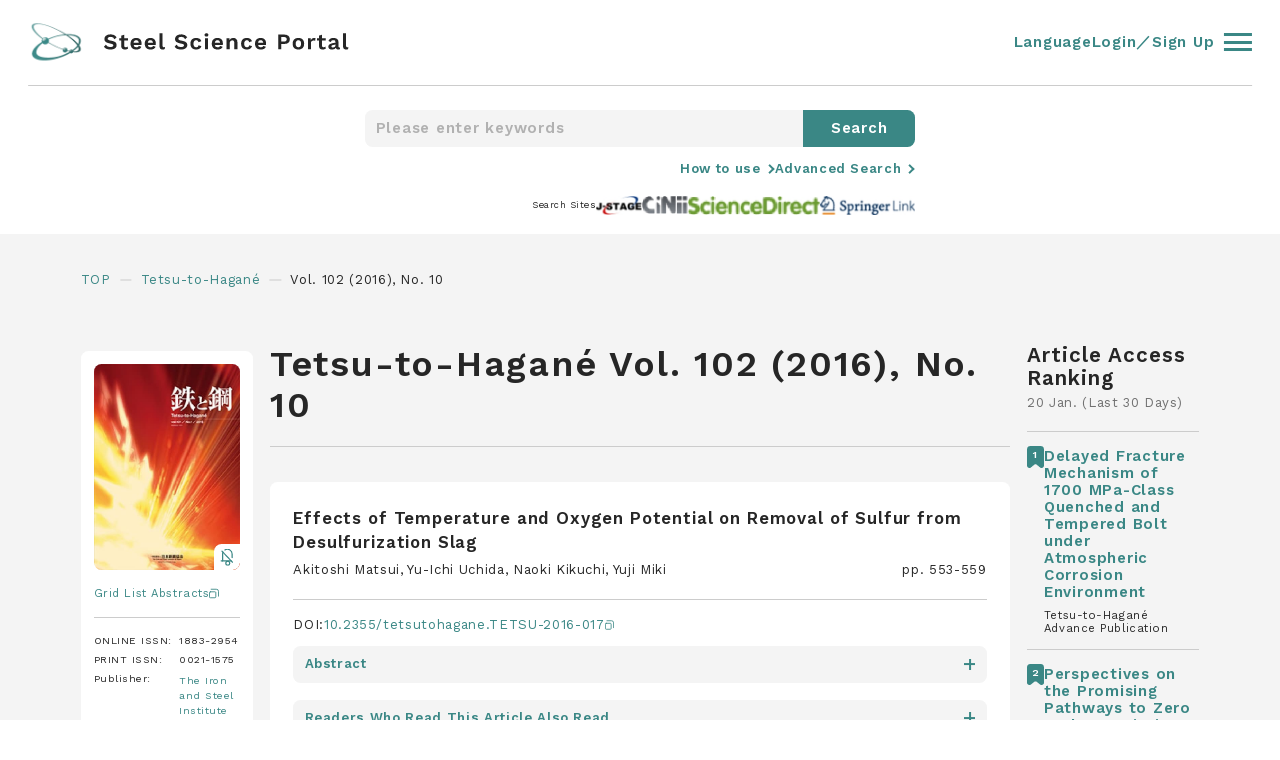

--- FILE ---
content_type: text/html; charset=UTF-8
request_url: https://steelscienceportal.jp/journals/tetsutohagane/102/10
body_size: 359281
content:
<!DOCTYPE html>
<html lang="ja">
<head>
        <!-- Google tag (gtag.js) -->
    <script async src="https://www.googletagmanager.com/gtag/js?id=G-FMDGJW5VEM"></script>
    <script>
    window.dataLayer = window.dataLayer || [];
    function gtag(){dataLayer.push(arguments);}
    gtag('js', new Date());

    gtag('config', 'G-FMDGJW5VEM');
    </script>
        <meta charset="UTF-8">
    <meta name="viewport" content="width=device-width, initial-scale=1.0">
    <meta name="format-detection" content="telephone=no">
    <meta name="description" content="Steel Science Portal is a website for accessing the latest information about steel-related technology. The site provides a cross-search function for accessing treatises in the field of steel technology, a database of report abstracts from the main steel and steel-related journals, links to the principle journals and steel company technical reports, as well as links to steel-related news and topics. This website is operated by The Iron and Steel Institute of Japan.">
    <meta name="keywords" content="Journal, Steel Science, Iron and Steel, Article Search, Article, Search">
    <meta http-equiv="X-UA-Compatible" content="IE=edge">
            <meta name="twitter:card" content="summary" />
        <meta name="twitter:site" content="@SteelSciencePo" />
        <meta name="twitter:creator" content="@SteelSciencePo" />
        <meta name="twitter:domain" content="steelscienceportal.jp" />
        <meta name="twitter:url" content="https://steelscienceportal.jp/journals/tetsutohagane/102/10">
        <meta name="twitter:title" content="Tetsu-to-Hagané | Steel Science Portal" />
        <meta name="twitter:description" content="Steel Science Portal is a website for accessing the latest information about steel-related technology. The site provides a cross-search function for accessing treatises in the field of steel technology, a database of report abstracts from the main steel and steel-related journals, links to the principle journals and steel company technical reports, as well as links to steel-related news and topics. This website is operated by The Iron and Steel Institute of Japan." />
        <meta name="twitter:image" content="https://steelscienceportal.jp/img/logo.png?1618046936" />
        <meta name="twitter:image:alt" content="Steel Science Portal" />

        <meta property="og:title" content="Tetsu-to-Hagané | Steel Science Portal">
        <meta property="og:type" content="article">
        <meta property="og:url" content="https://steelscienceportal.jp/journals/tetsutohagane/102/10">
        <meta property="og:image" content="https://steelscienceportal.jp/img/logo.png?1618046936">
        <meta property="og:site_name" content="Steel Science Portal">
        <meta property="og:site_url" content="https://steelscienceportal.jp/">
        <meta property="og:description" content="Steel Science Portal is a website for accessing the latest information about steel-related technology. The site provides a cross-search function for accessing treatises in the field of steel technology, a database of report abstracts from the main steel and steel-related journals, links to the principle journals and steel company technical reports, as well as links to steel-related news and topics. This website is operated by The Iron and Steel Institute of Japan.">
        <title>Tetsu-to-Hagané | Steel Science Portal</title>
    <link rel="shortcut icon" href="/img/favicon.png">
    <link href="/img/touch.png" rel="apple-touch-icon-precomposed">
    <link rel="preconnect" href="https://fonts.googleapis.com">
    <link rel="preconnect" href="https://fonts.gstatic.com" crossorigin>
    <link href="https://fonts.googleapis.com/css2?family=Work+Sans:ital,wght@0,100;0,200;0,300;0,400;0,500;0,600;0,700;0,800;1,100;1,200;1,300;1,400;1,500;1,600;1,700;1,800&display=swap" rel="stylesheet">
    <link rel="stylesheet" type="text/css" href="/css/style.css?1.0.25">
</head><body class="">
    
<!-- "login"クラスを入れるとヘッダーのnavやmenuがログイン状態になります -->
<header id="header" class="header ">
  <div class="header__inner">
    <div class="header__innerLeft">
      <a href="/">
        <figure>
          <img loading="auto" src="/img/logo.svg" alt="logo" />
        </figure>
      </a>
      <div class="Search">
        <form action="/search/" method="post">
          <input class="text" type="text" name="keyword" placeholder="Please enter keywords">
          <span></span>
          <input type="hidden" name="search" value="1">
          <input class="submit" type="submit" value="Search">
        </form>
      </div>
    </div>
    <div class="header__innerRight">
      <div class="language">
        <a>Language</a>
        <ul class="language-switcher list-view">
          <li class="en-US en current">
            <span class="language-name">
              <a rel="alternate" hreflang="en-US" href="https://steelscienceportal.jp/journals/tetsutohagane/102/10" title="English" class="current" aria-current="page">
                English
              </a>
            </span>
          </li>
          <li class="ja">
            <span class="language-name">
              <a rel="alternate" hreflang="ja" href="https://steelscienceportal.jp/ja/journals/tetsutohagane/102/10" title="Japanese" class="">
                日本語
              </a>
            </span>
          </li>
        </ul>
      </div>
      <a class="account" href="/settings/account"> Account </a>
      <div class="bookmark">
        <a href="/bookmark"> Bookmarks </a>
        <div><span class="bookmark_num"></span></div>
      </div>
      <a class="logout" href="/logout"> Log Out </a>
      <a class="login" href="/login"> Login／Sign Up </a>
      <div class="adsearch onClick" data-elm="Advancedsearch">
        <svg id="ico_adsearch" xmlns="http://www.w3.org/2000/svg" viewBox="0 0 21.414 21.414">
          <g>
            <circle cx="7.5" cy="7.5" r="7.5" />
            <line x2="6" y2="6" />
          </g>
        </svg>
      </div>
      <div class="header__innerRightBurger">
        <div class="header__innerRightBurgerInner">
          <span></span><span></span><span></span>
        </div>
      </div>
    </div>
  </div>
  <div class="header__or">
    <div class="header__orInner">
      <div class="header__orInnerLists">
        <div class="header__orInnerListsList">
          <p>Journals</p>
          <div class="header__orInnerListsListFlex">
            <ul>
                        <li>
              <a href="/journals/isijinternational/66/1">
                <p>ISIJ International</p>
              </a>
            </li>
                        <li>
              <a href="/journals/tetsutohagane/112/1">
                <p>Tetsu-to-Hagané</p>
              </a>
            </li>
                        <li>
              <a href="/journals/jcmsi/13/6">
                <p>SICE Journal of Control, Measurement, and System Integration</p>
              </a>
            </li>
                        <li>
              <a href="/journals/matertrans/67/1">
                <p>MATERIALS TRANSACTIONS</p>
              </a>
            </li>
                        <li>
              <a href="/journals/jie/104/12">
                <p>Journal of the Japan Institute of Energy</p>
              </a>
            </li>
                      </ul>
          <ul>
                          <li>
              <a href="/journals/jssc/32/128">
                <p>Kou kouzou rombunshuu</p>
              </a>
            </li>
                        <li>
              <a href="/journals/jcorr/74/11">
                <p>Zairyo-to-Kankyo</p>
              </a>
            </li>
                        <li>
              <a href="/journals/qjjws/43/4">
                <p>QUARTERLY JOURNAL OF THE JAPAN WELDING SOCIETY</p>
              </a>
            </li>
                        <li>
              <a href="/journals/iscie/38/10">
                <p>Transactions of the Institute of Systems, Control and Information Engineers </p>
              </a>
            </li>
                        </ul>
          </div>
        </div>
        <div class="header__orInnerListsList">
          <p>Search Sites</p>
          <div class="header__orInnerListsListFlex">
            <ul>
              <li>
                <a href="https://www.jstage.jst.go.jp/browse" target="_blank">
                  <p>J-STAGE</p>
                  <svg id="ico_newtab" xmlns="http://www.w3.org/2000/svg" viewBox="0 0 11 11">
                    <g>
                      <rect width="7" height="7" rx="1" />
                      <path d="M2576,692h5.625a2.5,2.5,0,0,1,2.5,2.5v5.625" />
                    </g>
                  </svg>
                </a>
              </li>
              <li>
                <a href="https://cir.nii.ac.jp/?lang=en" target="_blank">
                  <p>Cinii Research</p>
                  <svg id="ico_newtab" xmlns="http://www.w3.org/2000/svg" viewBox="0 0 11 11">
                    <g>
                      <rect width="7" height="7" rx="1" />
                      <path d="M2576,692h5.625a2.5,2.5,0,0,1,2.5,2.5v5.625" />
                    </g>
                  </svg>
                </a>
              </li>
              <li>
                <a href="https://www.sciencedirect.com/" target="_blank">
                  <p>ScienceDirect</p>
                  <svg id="ico_newtab" xmlns="http://www.w3.org/2000/svg" viewBox="0 0 11 11">
                    <g>
                      <rect width="7" height="7" rx="1" />
                      <path d="M2576,692h5.625a2.5,2.5,0,0,1,2.5,2.5v5.625" />
                    </g>
                  </svg>
                </a>
              </li>
              <li>
                <a href="https://link.springer.com/" target="_blank">
                  <p>Springer Link</p>
                  <svg id="ico_newtab" xmlns="http://www.w3.org/2000/svg" viewBox="0 0 11 11">
                    <g>
                      <rect width="7" height="7" rx="1" />
                      <path d="M2576,692h5.625a2.5,2.5,0,0,1,2.5,2.5v5.625" />
                    </g>
                  </svg>
                </a>
              </li>
            </ul>
          </div>
        </div>
        <div class="header__orInnerListsList">
          <p>Account</p>
          <div class="header__orInnerListsListFlex">
            <ul>
              <li class="notlogin">
                <a href="/login" class="">
                  <p>Login／Sign Up</p>
                </a>
              </li>
              <li class="login">
                <a href="/settings/account" class="">
                  <p>Account</p>
                </a>
              </li>
              <li class="login">
                <a href="/bookmark" class="">
                  <p>Bookmarks</p>
                </a>
              </li>
              <li class="login">
                <a class="logout" href="/logout">
                  <p>Log Out</p>
                </a>
              </li>
              <li class="">
                <a href="/html/terms" class="">
                  <p>Terms of Service</p>
                </a>
              </li>
              <li class="">
                <a href="/html/help" class="">
                  <p>Help</p>
                </a>
              </li>
              <li class="">
                <a href="/html/data_use_policy" class="">
                  <p>Data Use Policy</p>
                </a>
              </li>
            </ul>
          </div>
        </div>
      </div>
      <div class="header__orBottom">
        <p>&copy; 2022 Steel Science Portal</p>
        <a href="https://twitter.com/SteelSciencePo" target="_blank">
          <svg id="ico_twitter" xmlns="http://www.w3.org/2000/svg" viewBox="0 0 30 30">
            <g>
              <g>
                <g class="bg">
                  <circle cx="15" cy="15" r="15" />
                </g>
                <g class="bird">
                  <path d="M95.227,128.825a10.221,10.221,0,0,0,10.29-10.29c0-.158,0-.315-.008-.465a7.409,7.409,0,0,0,1.808-1.875,7.341,7.341,0,0,1-2.078.57,3.614,3.614,0,0,0,1.59-2,7.323,7.323,0,0,1-2.3.878,3.619,3.619,0,0,0-6.255,2.475,3.314,3.314,0,0,0,.1.825,10.259,10.259,0,0,1-7.455-3.78,3.615,3.615,0,0,0,1.125,4.822,3.553,3.553,0,0,1-1.635-.45v.045a3.62,3.62,0,0,0,2.9,3.548,3.6,3.6,0,0,1-.952.127,3.452,3.452,0,0,1-.682-.067,3.611,3.611,0,0,0,3.375,2.512,7.27,7.27,0,0,1-4.493,1.545,6.572,6.572,0,0,1-.862-.053,10.076,10.076,0,0,0,5.527,1.635" />
                </g>
              </g>
            </g>
          </svg>
        </a>
      </div>
    </div>
  </div>
</header>    <main id="main" class="journals_bellow isijinternational">
        <div class="Searchheader">
            <div class="Searchheader__inner">
                <div class="Search">
                    <form action="/search/" method="post">
                        <input class="text" type="text" name="keyword" placeholder="Please enter keywords">
                        <span></span>
                            <input type="hidden" name="search" value="1">
                        <input class="submit" type="submit" value="Search">
                    </form>
                </div>
                <div class="Searchheader__innerMore">
                    <div class="Searchheader__innerMoreLink">
                        <a href="/html/help">How to use</a>
                    </div>
                    <div class="Searchheader__innerMoreLink">
                        <p class="onClick" data-elm="Advancedsearch">Advanced Search</p>
                    </div>
                </div>
                <div class="Searchheader__innerSites">
                    <p>Search Sites</p>
                    <div class="Searchheader__innerSitesLinks">
                        <a href="https://www.jstage.jst.go.jp/browse" target="_blank">
                            <figure>
                                <img loading="auto" src="/img/ico_j-stage_small.jpg" alt="site" />
                            </figure>
                        </a>
                        <a href="https://cir.nii.ac.jp/?lang=en" target="_blank">
                            <figure>
                                <img loading="auto" src="/img/ico_cinii_small.jpg" alt="site" />
                            </figure>
                        </a>
                        <a href="https://www.sciencedirect.com/" target="_blank">
                            <figure>
                                <img loading="auto" src="/img/ico_science_small.jpg" alt="site" />
                            </figure>
                        </a>
                        <a href="https://link.springer.com/" target="_blank">
                            <figure>
                                <img loading="auto" src="/img/ico_springer_small.jpg" alt="site" />
                            </figure>
                        </a>
                    </div>
                </div>
            </div>
        </div>
        <ul class="Bread">
            <li>
                <a href="/"> TOP </a>
            </li>
            <li>
            <a href="/journals/tetsutohagane/112/1/">Tetsu-to-Hagané</a>
            </li>
                            <li> Vol. 102 (2016), No. 10 </li>
                    </ul>
        <div class="journalflex">
            <div class="journalflex__inner">
                <div class="journalflex__innerInfo">
                                            <h1>Tetsu-to-Hagané Vol. 102 (2016), No. 10</h1>
                                        <div class="journalflex__innerInfoDetail">
                        <div class="journalflex__innerInfoDetailClose onClick" data-elm="journalflex__innerInfoDetail">
                        </div>
                        <div class="img">
                            <figure>
                                <img loading="auto" src="/img/fig_top_jlist_tetsutohagane.jpg" alt="ISIJ International" />
                            </figure>
                                                                                        <div class="img__bell img__bell3">
                                                            <figure>
                                    <img loading="auto" src="/img/ico_bellOff.svg" alt="belloff" />
                                </figure>
                                <svg id="ico_bellOn" xmlns="http://www.w3.org/2000/svg" viewBox="0 0 72 80">
                                    <g>
                                        <path d="M700,744V712a24,24,0,0,1,24-24h0a24,24,0,0,1,24,24v32" />
                                        <circle cx="8" cy="8" r="8" />
                                        <line x2="64" />
                                    </g>
                                </svg>
                            </div>
                                                    </div>
                                                <a href="http://isijgridlistabst.jp/" target="_blank">
                            <p>Grid List Abstracts</p>
                            <svg id="ico_newtab" xmlns="http://www.w3.org/2000/svg" viewBox="0 0 11 11">
                                <g>
                                    <rect width="7" height="7" rx="1" />
                                    <path d="M2576,692h5.625a2.5,2.5,0,0,1,2.5,2.5v5.625" />
                                </g>
                            </svg>
                        </a>
                                                <div class="table">
                            <table>
                                <tr>
                                    <td>ONLINE ISSN:</td>
                                    <td>1883-2954</td>
                                </tr>
                                <tr>
                                    <td>PRINT ISSN:</td>
                                    <td>0021-1575</td>
                                </tr>
                                <tr>
                                    <td>Publisher:</td>
                                    <td>
                                        <a href="https://www.isij.or.jp/english/index.html" target="_blank">The Iron and Steel Institute of Japan</a>
                                    </td>
                                </tr>
                            </table>
                        </div>
                    </div>
                    <div class="journalflex__innerInfoRows">
                        <div class="journalflex__innerInfoRowsRow links">
                            <ul>
                                <li class="mq4sp"><a class="onClick" data-elm="journalflex__innerInfoDetail">Detail</a></li>
                                                                    <li><a href="/journals/tetsutohagane/advance/">Advance Publication</a></li>
                                                                <li><a href="/journals/tetsutohagane/112/1/">Current Issue</a></li>
                                <li class="mq4sp"><a class="onClick" data-elm="backnumber">Backnumber</a></li>
                            </ul>
                        </div>
                        <div class="journalflex__innerInfoRowsRow backnumber">
                            <div class="backnumber__close onClick" data-elm="backnumber"></div>
                            <p>Backnumber</p>
                            <ol>
                            <li>
                                            <div class="acc__txt">
                                                <p>Vol. 112 (2026)</p>
                                                <span></span>
                                            </div>
                                            <div class="acc__cnt">
                                                <ol>
                                                    <li>
                                                    <a href="/journals/tetsutohagane/112/1">No.1</a>
                                                    </li></ol>
                                                </div>
                                            </li><li>
                                            <div class="acc__txt">
                                                <p>Vol. 111 (2025)</p>
                                                <span></span>
                                            </div>
                                            <div class="acc__cnt">
                                                <ol>
                                                    <li>
                                                    <a href="/journals/tetsutohagane/111/17">No.17</a>
                                                    </li><li>
                                            <a href="/journals/tetsutohagane/111/16">No.16</a>
                                        </li><li>
                                            <a href="/journals/tetsutohagane/111/15">No.15</a>
                                        </li><li>
                                            <a href="/journals/tetsutohagane/111/14">No.14</a>
                                        </li><li>
                                            <a href="/journals/tetsutohagane/111/13">No.13</a>
                                        </li><li>
                                            <a href="/journals/tetsutohagane/111/12">No.12</a>
                                        </li><li>
                                            <a href="/journals/tetsutohagane/111/11">No.11</a>
                                        </li><li>
                                            <a href="/journals/tetsutohagane/111/10">No.10</a>
                                        </li><li>
                                            <a href="/journals/tetsutohagane/111/9">No.9</a>
                                        </li><li>
                                            <a href="/journals/tetsutohagane/111/8">No.8</a>
                                        </li><li>
                                            <a href="/journals/tetsutohagane/111/7">No.7</a>
                                        </li><li>
                                            <a href="/journals/tetsutohagane/111/6">No.6</a>
                                        </li><li>
                                            <a href="/journals/tetsutohagane/111/5">No.5</a>
                                        </li><li>
                                            <a href="/journals/tetsutohagane/111/4">No.4</a>
                                        </li><li>
                                            <a href="/journals/tetsutohagane/111/3">No.3</a>
                                        </li><li>
                                            <a href="/journals/tetsutohagane/111/2">No.2</a>
                                        </li><li>
                                            <a href="/journals/tetsutohagane/111/1">No.1</a>
                                        </li></ol>
                                                </div>
                                            </li><li>
                                            <div class="acc__txt">
                                                <p>Vol. 110 (2024)</p>
                                                <span></span>
                                            </div>
                                            <div class="acc__cnt">
                                                <ol>
                                                    <li>
                                                    <a href="/journals/tetsutohagane/110/16">No.16</a>
                                                    </li><li>
                                            <a href="/journals/tetsutohagane/110/15">No.15</a>
                                        </li><li>
                                            <a href="/journals/tetsutohagane/110/14">No.14</a>
                                        </li><li>
                                            <a href="/journals/tetsutohagane/110/13">No.13</a>
                                        </li><li>
                                            <a href="/journals/tetsutohagane/110/12">No.12</a>
                                        </li><li>
                                            <a href="/journals/tetsutohagane/110/11">No.11</a>
                                        </li><li>
                                            <a href="/journals/tetsutohagane/110/10">No.10</a>
                                        </li><li>
                                            <a href="/journals/tetsutohagane/110/9">No.9</a>
                                        </li><li>
                                            <a href="/journals/tetsutohagane/110/8">No.8</a>
                                        </li><li>
                                            <a href="/journals/tetsutohagane/110/7">No.7</a>
                                        </li><li>
                                            <a href="/journals/tetsutohagane/110/6">No.6</a>
                                        </li><li>
                                            <a href="/journals/tetsutohagane/110/5">No.5</a>
                                        </li><li>
                                            <a href="/journals/tetsutohagane/110/4">No.4</a>
                                        </li><li>
                                            <a href="/journals/tetsutohagane/110/3">No.3</a>
                                        </li><li>
                                            <a href="/journals/tetsutohagane/110/2">No.2</a>
                                        </li><li>
                                            <a href="/journals/tetsutohagane/110/1">No.1</a>
                                        </li></ol>
                                                </div>
                                            </li><li>
                                            <div class="acc__txt">
                                                <p>Vol. 109 (2023)</p>
                                                <span></span>
                                            </div>
                                            <div class="acc__cnt">
                                                <ol>
                                                    <li>
                                                    <a href="/journals/tetsutohagane/109/12">No.12</a>
                                                    </li><li>
                                            <a href="/journals/tetsutohagane/109/11">No.11</a>
                                        </li><li>
                                            <a href="/journals/tetsutohagane/109/10">No.10</a>
                                        </li><li>
                                            <a href="/journals/tetsutohagane/109/9">No.9</a>
                                        </li><li>
                                            <a href="/journals/tetsutohagane/109/8">No.8</a>
                                        </li><li>
                                            <a href="/journals/tetsutohagane/109/7">No.7</a>
                                        </li><li>
                                            <a href="/journals/tetsutohagane/109/6">No.6</a>
                                        </li><li>
                                            <a href="/journals/tetsutohagane/109/5">No.5</a>
                                        </li><li>
                                            <a href="/journals/tetsutohagane/109/4">No.4</a>
                                        </li><li>
                                            <a href="/journals/tetsutohagane/109/3">No.3</a>
                                        </li><li>
                                            <a href="/journals/tetsutohagane/109/2">No.2</a>
                                        </li><li>
                                            <a href="/journals/tetsutohagane/109/1">No.1</a>
                                        </li></ol>
                                                </div>
                                            </li><li>
                                            <div class="acc__txt">
                                                <p>Vol. 108 (2022)</p>
                                                <span></span>
                                            </div>
                                            <div class="acc__cnt">
                                                <ol>
                                                    <li>
                                                    <a href="/journals/tetsutohagane/108/12">No.12</a>
                                                    </li><li>
                                            <a href="/journals/tetsutohagane/108/11">No.11</a>
                                        </li><li>
                                            <a href="/journals/tetsutohagane/108/10">No.10</a>
                                        </li><li>
                                            <a href="/journals/tetsutohagane/108/9">No.9</a>
                                        </li><li>
                                            <a href="/journals/tetsutohagane/108/8">No.8</a>
                                        </li><li>
                                            <a href="/journals/tetsutohagane/108/7">No.7</a>
                                        </li><li>
                                            <a href="/journals/tetsutohagane/108/6">No.6</a>
                                        </li><li>
                                            <a href="/journals/tetsutohagane/108/5">No.5</a>
                                        </li><li>
                                            <a href="/journals/tetsutohagane/108/4">No.4</a>
                                        </li><li>
                                            <a href="/journals/tetsutohagane/108/3">No.3</a>
                                        </li><li>
                                            <a href="/journals/tetsutohagane/108/2">No.2</a>
                                        </li><li>
                                            <a href="/journals/tetsutohagane/108/1">No.1</a>
                                        </li></ol>
                                                </div>
                                            </li><li>
                                            <div class="acc__txt">
                                                <p>Vol. 107 (2021)</p>
                                                <span></span>
                                            </div>
                                            <div class="acc__cnt">
                                                <ol>
                                                    <li>
                                                    <a href="/journals/tetsutohagane/107/12">No.12</a>
                                                    </li><li>
                                            <a href="/journals/tetsutohagane/107/11">No.11</a>
                                        </li><li>
                                            <a href="/journals/tetsutohagane/107/10">No.10</a>
                                        </li><li>
                                            <a href="/journals/tetsutohagane/107/9">No.9</a>
                                        </li><li>
                                            <a href="/journals/tetsutohagane/107/8">No.8</a>
                                        </li><li>
                                            <a href="/journals/tetsutohagane/107/7">No.7</a>
                                        </li><li>
                                            <a href="/journals/tetsutohagane/107/6">No.6</a>
                                        </li><li>
                                            <a href="/journals/tetsutohagane/107/5">No.5</a>
                                        </li><li>
                                            <a href="/journals/tetsutohagane/107/4">No.4</a>
                                        </li><li>
                                            <a href="/journals/tetsutohagane/107/3">No.3</a>
                                        </li><li>
                                            <a href="/journals/tetsutohagane/107/2">No.2</a>
                                        </li><li>
                                            <a href="/journals/tetsutohagane/107/1">No.1</a>
                                        </li></ol>
                                                </div>
                                            </li><li>
                                            <div class="acc__txt">
                                                <p>Vol. 106 (2020)</p>
                                                <span></span>
                                            </div>
                                            <div class="acc__cnt">
                                                <ol>
                                                    <li>
                                                    <a href="/journals/tetsutohagane/106/12">No.12</a>
                                                    </li><li>
                                            <a href="/journals/tetsutohagane/106/11">No.11</a>
                                        </li><li>
                                            <a href="/journals/tetsutohagane/106/10">No.10</a>
                                        </li><li>
                                            <a href="/journals/tetsutohagane/106/9">No.9</a>
                                        </li><li>
                                            <a href="/journals/tetsutohagane/106/8">No.8</a>
                                        </li><li>
                                            <a href="/journals/tetsutohagane/106/7">No.7</a>
                                        </li><li>
                                            <a href="/journals/tetsutohagane/106/6">No.6</a>
                                        </li><li>
                                            <a href="/journals/tetsutohagane/106/5">No.5</a>
                                        </li><li>
                                            <a href="/journals/tetsutohagane/106/4">No.4</a>
                                        </li><li>
                                            <a href="/journals/tetsutohagane/106/3">No.3</a>
                                        </li><li>
                                            <a href="/journals/tetsutohagane/106/2">No.2</a>
                                        </li><li>
                                            <a href="/journals/tetsutohagane/106/1">No.1</a>
                                        </li></ol>
                                                </div>
                                            </li><li>
                                            <div class="acc__txt">
                                                <p>Vol. 105 (2019)</p>
                                                <span></span>
                                            </div>
                                            <div class="acc__cnt">
                                                <ol>
                                                    <li>
                                                    <a href="/journals/tetsutohagane/105/12">No.12</a>
                                                    </li><li>
                                            <a href="/journals/tetsutohagane/105/11">No.11</a>
                                        </li><li>
                                            <a href="/journals/tetsutohagane/105/10">No.10</a>
                                        </li><li>
                                            <a href="/journals/tetsutohagane/105/9">No.9</a>
                                        </li><li>
                                            <a href="/journals/tetsutohagane/105/8">No.8</a>
                                        </li><li>
                                            <a href="/journals/tetsutohagane/105/7">No.7</a>
                                        </li><li>
                                            <a href="/journals/tetsutohagane/105/6">No.6</a>
                                        </li><li>
                                            <a href="/journals/tetsutohagane/105/5">No.5</a>
                                        </li><li>
                                            <a href="/journals/tetsutohagane/105/4">No.4</a>
                                        </li><li>
                                            <a href="/journals/tetsutohagane/105/3">No.3</a>
                                        </li><li>
                                            <a href="/journals/tetsutohagane/105/2">No.2</a>
                                        </li><li>
                                            <a href="/journals/tetsutohagane/105/1">No.1</a>
                                        </li></ol>
                                                </div>
                                            </li><li>
                                            <div class="acc__txt">
                                                <p>Vol. 104 (2018)</p>
                                                <span></span>
                                            </div>
                                            <div class="acc__cnt">
                                                <ol>
                                                    <li>
                                                    <a href="/journals/tetsutohagane/104/12">No.12</a>
                                                    </li><li>
                                            <a href="/journals/tetsutohagane/104/11">No.11</a>
                                        </li><li>
                                            <a href="/journals/tetsutohagane/104/10">No.10</a>
                                        </li><li>
                                            <a href="/journals/tetsutohagane/104/9">No.9</a>
                                        </li><li>
                                            <a href="/journals/tetsutohagane/104/8">No.8</a>
                                        </li><li>
                                            <a href="/journals/tetsutohagane/104/7">No.7</a>
                                        </li><li>
                                            <a href="/journals/tetsutohagane/104/6">No.6</a>
                                        </li><li>
                                            <a href="/journals/tetsutohagane/104/5">No.5</a>
                                        </li><li>
                                            <a href="/journals/tetsutohagane/104/4">No.4</a>
                                        </li><li>
                                            <a href="/journals/tetsutohagane/104/3">No.3</a>
                                        </li><li>
                                            <a href="/journals/tetsutohagane/104/2">No.2</a>
                                        </li><li>
                                            <a href="/journals/tetsutohagane/104/1">No.1</a>
                                        </li></ol>
                                                </div>
                                            </li><li>
                                            <div class="acc__txt">
                                                <p>Vol. 103 (2017)</p>
                                                <span></span>
                                            </div>
                                            <div class="acc__cnt">
                                                <ol>
                                                    <li>
                                                    <a href="/journals/tetsutohagane/103/12">No.12</a>
                                                    </li><li>
                                            <a href="/journals/tetsutohagane/103/11">No.11</a>
                                        </li><li>
                                            <a href="/journals/tetsutohagane/103/10">No.10</a>
                                        </li><li>
                                            <a href="/journals/tetsutohagane/103/9">No.9</a>
                                        </li><li>
                                            <a href="/journals/tetsutohagane/103/8">No.8</a>
                                        </li><li>
                                            <a href="/journals/tetsutohagane/103/7">No.7</a>
                                        </li><li>
                                            <a href="/journals/tetsutohagane/103/6">No.6</a>
                                        </li><li>
                                            <a href="/journals/tetsutohagane/103/5">No.5</a>
                                        </li><li>
                                            <a href="/journals/tetsutohagane/103/4">No.4</a>
                                        </li><li>
                                            <a href="/journals/tetsutohagane/103/3">No.3</a>
                                        </li><li>
                                            <a href="/journals/tetsutohagane/103/2">No.2</a>
                                        </li><li>
                                            <a href="/journals/tetsutohagane/103/1">No.1</a>
                                        </li></ol>
                                                </div>
                                            </li><li>
                                            <div class="acc__txt">
                                                <p>Vol. 102 (2016)</p>
                                                <span></span>
                                            </div>
                                            <div class="acc__cnt">
                                                <ol>
                                                    <li>
                                                    <a href="/journals/tetsutohagane/102/12">No.12</a>
                                                    </li><li>
                                            <a href="/journals/tetsutohagane/102/11">No.11</a>
                                        </li><li>
                                            <a href="/journals/tetsutohagane/102/10">No.10</a>
                                        </li><li>
                                            <a href="/journals/tetsutohagane/102/9">No.9</a>
                                        </li><li>
                                            <a href="/journals/tetsutohagane/102/8">No.8</a>
                                        </li><li>
                                            <a href="/journals/tetsutohagane/102/7">No.7</a>
                                        </li><li>
                                            <a href="/journals/tetsutohagane/102/6">No.6</a>
                                        </li><li>
                                            <a href="/journals/tetsutohagane/102/5">No.5</a>
                                        </li><li>
                                            <a href="/journals/tetsutohagane/102/4">No.4</a>
                                        </li><li>
                                            <a href="/journals/tetsutohagane/102/3">No.3</a>
                                        </li><li>
                                            <a href="/journals/tetsutohagane/102/2">No.2</a>
                                        </li><li>
                                            <a href="/journals/tetsutohagane/102/1">No.1</a>
                                        </li></ol>
                                                </div>
                                            </li><li>
                                            <div class="acc__txt">
                                                <p>Vol. 101 (2015)</p>
                                                <span></span>
                                            </div>
                                            <div class="acc__cnt">
                                                <ol>
                                                    <li>
                                                    <a href="/journals/tetsutohagane/101/12">No.12</a>
                                                    </li><li>
                                            <a href="/journals/tetsutohagane/101/11">No.11</a>
                                        </li><li>
                                            <a href="/journals/tetsutohagane/101/10">No.10</a>
                                        </li><li>
                                            <a href="/journals/tetsutohagane/101/9">No.9</a>
                                        </li><li>
                                            <a href="/journals/tetsutohagane/101/8">No.8</a>
                                        </li><li>
                                            <a href="/journals/tetsutohagane/101/7">No.7</a>
                                        </li><li>
                                            <a href="/journals/tetsutohagane/101/6">No.6</a>
                                        </li><li>
                                            <a href="/journals/tetsutohagane/101/5">No.5</a>
                                        </li><li>
                                            <a href="/journals/tetsutohagane/101/4">No.4</a>
                                        </li><li>
                                            <a href="/journals/tetsutohagane/101/3">No.3</a>
                                        </li><li>
                                            <a href="/journals/tetsutohagane/101/2">No.2</a>
                                        </li><li>
                                            <a href="/journals/tetsutohagane/101/1">No.1</a>
                                        </li></ol>
                                                </div>
                                            </li><li>
                                            <div class="acc__txt">
                                                <p>Vol. 100 (2014)</p>
                                                <span></span>
                                            </div>
                                            <div class="acc__cnt">
                                                <ol>
                                                    <li>
                                                    <a href="/journals/tetsutohagane/100/12">No.12</a>
                                                    </li><li>
                                            <a href="/journals/tetsutohagane/100/11">No.11</a>
                                        </li><li>
                                            <a href="/journals/tetsutohagane/100/10">No.10</a>
                                        </li><li>
                                            <a href="/journals/tetsutohagane/100/9">No.9</a>
                                        </li><li>
                                            <a href="/journals/tetsutohagane/100/8">No.8</a>
                                        </li><li>
                                            <a href="/journals/tetsutohagane/100/7">No.7</a>
                                        </li><li>
                                            <a href="/journals/tetsutohagane/100/6">No.6</a>
                                        </li><li>
                                            <a href="/journals/tetsutohagane/100/5">No.5</a>
                                        </li><li>
                                            <a href="/journals/tetsutohagane/100/4">No.4</a>
                                        </li><li>
                                            <a href="/journals/tetsutohagane/100/3">No.3</a>
                                        </li><li>
                                            <a href="/journals/tetsutohagane/100/2">No.2</a>
                                        </li><li>
                                            <a href="/journals/tetsutohagane/100/1">No.1</a>
                                        </li></ol>
                                                </div>
                                            </li><li>
                                            <div class="acc__txt">
                                                <p>Vol. 99 (2013)</p>
                                                <span></span>
                                            </div>
                                            <div class="acc__cnt">
                                                <ol>
                                                    <li>
                                                    <a href="/journals/tetsutohagane/99/12">No.12</a>
                                                    </li><li>
                                            <a href="/journals/tetsutohagane/99/11">No.11</a>
                                        </li><li>
                                            <a href="/journals/tetsutohagane/99/10">No.10</a>
                                        </li><li>
                                            <a href="/journals/tetsutohagane/99/9">No.9</a>
                                        </li><li>
                                            <a href="/journals/tetsutohagane/99/8">No.8</a>
                                        </li><li>
                                            <a href="/journals/tetsutohagane/99/7">No.7</a>
                                        </li><li>
                                            <a href="/journals/tetsutohagane/99/6">No.6</a>
                                        </li><li>
                                            <a href="/journals/tetsutohagane/99/5">No.5</a>
                                        </li><li>
                                            <a href="/journals/tetsutohagane/99/4">No.4</a>
                                        </li><li>
                                            <a href="/journals/tetsutohagane/99/3">No.3</a>
                                        </li><li>
                                            <a href="/journals/tetsutohagane/99/2">No.2</a>
                                        </li><li>
                                            <a href="/journals/tetsutohagane/99/1">No.1</a>
                                        </li></ol>
                                                </div>
                                            </li><li>
                                            <div class="acc__txt">
                                                <p>Vol. 98 (2012)</p>
                                                <span></span>
                                            </div>
                                            <div class="acc__cnt">
                                                <ol>
                                                    <li>
                                                    <a href="/journals/tetsutohagane/98/12">No.12</a>
                                                    </li><li>
                                            <a href="/journals/tetsutohagane/98/11">No.11</a>
                                        </li><li>
                                            <a href="/journals/tetsutohagane/98/10">No.10</a>
                                        </li><li>
                                            <a href="/journals/tetsutohagane/98/9">No.9</a>
                                        </li><li>
                                            <a href="/journals/tetsutohagane/98/8">No.8</a>
                                        </li><li>
                                            <a href="/journals/tetsutohagane/98/7">No.7</a>
                                        </li><li>
                                            <a href="/journals/tetsutohagane/98/6">No.6</a>
                                        </li><li>
                                            <a href="/journals/tetsutohagane/98/5">No.5</a>
                                        </li><li>
                                            <a href="/journals/tetsutohagane/98/4">No.4</a>
                                        </li><li>
                                            <a href="/journals/tetsutohagane/98/3">No.3</a>
                                        </li><li>
                                            <a href="/journals/tetsutohagane/98/2">No.2</a>
                                        </li><li>
                                            <a href="/journals/tetsutohagane/98/1">No.1</a>
                                        </li></ol>
                                                </div>
                                            </li><li>
                                            <div class="acc__txt">
                                                <p>Vol. 97 (2011)</p>
                                                <span></span>
                                            </div>
                                            <div class="acc__cnt">
                                                <ol>
                                                    <li>
                                                    <a href="/journals/tetsutohagane/97/12">No.12</a>
                                                    </li><li>
                                            <a href="/journals/tetsutohagane/97/11">No.11</a>
                                        </li><li>
                                            <a href="/journals/tetsutohagane/97/10">No.10</a>
                                        </li><li>
                                            <a href="/journals/tetsutohagane/97/9">No.9</a>
                                        </li><li>
                                            <a href="/journals/tetsutohagane/97/8">No.8</a>
                                        </li><li>
                                            <a href="/journals/tetsutohagane/97/7">No.7</a>
                                        </li><li>
                                            <a href="/journals/tetsutohagane/97/6">No.6</a>
                                        </li><li>
                                            <a href="/journals/tetsutohagane/97/5">No.5</a>
                                        </li><li>
                                            <a href="/journals/tetsutohagane/97/4">No.4</a>
                                        </li><li>
                                            <a href="/journals/tetsutohagane/97/3">No.3</a>
                                        </li><li>
                                            <a href="/journals/tetsutohagane/97/2">No.2</a>
                                        </li><li>
                                            <a href="/journals/tetsutohagane/97/1">No.1</a>
                                        </li></ol>
                                                </div>
                                            </li><li>
                                            <div class="acc__txt">
                                                <p>Vol. 96 (2010)</p>
                                                <span></span>
                                            </div>
                                            <div class="acc__cnt">
                                                <ol>
                                                    <li>
                                                    <a href="/journals/tetsutohagane/96/12">No.12</a>
                                                    </li><li>
                                            <a href="/journals/tetsutohagane/96/11">No.11</a>
                                        </li><li>
                                            <a href="/journals/tetsutohagane/96/10">No.10</a>
                                        </li><li>
                                            <a href="/journals/tetsutohagane/96/9">No.9</a>
                                        </li><li>
                                            <a href="/journals/tetsutohagane/96/8">No.8</a>
                                        </li><li>
                                            <a href="/journals/tetsutohagane/96/7">No.7</a>
                                        </li><li>
                                            <a href="/journals/tetsutohagane/96/6">No.6</a>
                                        </li><li>
                                            <a href="/journals/tetsutohagane/96/5">No.5</a>
                                        </li><li>
                                            <a href="/journals/tetsutohagane/96/4">No.4</a>
                                        </li><li>
                                            <a href="/journals/tetsutohagane/96/3">No.3</a>
                                        </li><li>
                                            <a href="/journals/tetsutohagane/96/2">No.2</a>
                                        </li><li>
                                            <a href="/journals/tetsutohagane/96/1">No.1</a>
                                        </li></ol>
                                                </div>
                                            </li><li>
                                            <div class="acc__txt">
                                                <p>Vol. 95 (2009)</p>
                                                <span></span>
                                            </div>
                                            <div class="acc__cnt">
                                                <ol>
                                                    <li>
                                                    <a href="/journals/tetsutohagane/95/12">No.12</a>
                                                    </li><li>
                                            <a href="/journals/tetsutohagane/95/11">No.11</a>
                                        </li><li>
                                            <a href="/journals/tetsutohagane/95/10">No.10</a>
                                        </li><li>
                                            <a href="/journals/tetsutohagane/95/9">No.9</a>
                                        </li><li>
                                            <a href="/journals/tetsutohagane/95/8">No.8</a>
                                        </li><li>
                                            <a href="/journals/tetsutohagane/95/7">No.7</a>
                                        </li><li>
                                            <a href="/journals/tetsutohagane/95/6">No.6</a>
                                        </li><li>
                                            <a href="/journals/tetsutohagane/95/5">No.5</a>
                                        </li><li>
                                            <a href="/journals/tetsutohagane/95/4">No.4</a>
                                        </li><li>
                                            <a href="/journals/tetsutohagane/95/3">No.3</a>
                                        </li><li>
                                            <a href="/journals/tetsutohagane/95/2">No.2</a>
                                        </li><li>
                                            <a href="/journals/tetsutohagane/95/1">No.1</a>
                                        </li></ol>
                                                </div>
                                            </li><li>
                                            <div class="acc__txt">
                                                <p>Vol. 94 (2008)</p>
                                                <span></span>
                                            </div>
                                            <div class="acc__cnt">
                                                <ol>
                                                    <li>
                                                    <a href="/journals/tetsutohagane/94/12">No.12</a>
                                                    </li><li>
                                            <a href="/journals/tetsutohagane/94/11">No.11</a>
                                        </li><li>
                                            <a href="/journals/tetsutohagane/94/10">No.10</a>
                                        </li><li>
                                            <a href="/journals/tetsutohagane/94/9">No.9</a>
                                        </li><li>
                                            <a href="/journals/tetsutohagane/94/8">No.8</a>
                                        </li><li>
                                            <a href="/journals/tetsutohagane/94/7">No.7</a>
                                        </li><li>
                                            <a href="/journals/tetsutohagane/94/6">No.6</a>
                                        </li><li>
                                            <a href="/journals/tetsutohagane/94/5">No.5</a>
                                        </li><li>
                                            <a href="/journals/tetsutohagane/94/4">No.4</a>
                                        </li><li>
                                            <a href="/journals/tetsutohagane/94/3">No.3</a>
                                        </li><li>
                                            <a href="/journals/tetsutohagane/94/2">No.2</a>
                                        </li><li>
                                            <a href="/journals/tetsutohagane/94/1">No.1</a>
                                        </li></ol>
                                                </div>
                                            </li><li>
                                            <div class="acc__txt">
                                                <p>Vol. 93 (2007)</p>
                                                <span></span>
                                            </div>
                                            <div class="acc__cnt">
                                                <ol>
                                                    <li>
                                                    <a href="/journals/tetsutohagane/93/12">No.12</a>
                                                    </li><li>
                                            <a href="/journals/tetsutohagane/93/11">No.11</a>
                                        </li><li>
                                            <a href="/journals/tetsutohagane/93/10">No.10</a>
                                        </li><li>
                                            <a href="/journals/tetsutohagane/93/9">No.9</a>
                                        </li><li>
                                            <a href="/journals/tetsutohagane/93/8">No.8</a>
                                        </li><li>
                                            <a href="/journals/tetsutohagane/93/7">No.7</a>
                                        </li><li>
                                            <a href="/journals/tetsutohagane/93/6">No.6</a>
                                        </li><li>
                                            <a href="/journals/tetsutohagane/93/5">No.5</a>
                                        </li><li>
                                            <a href="/journals/tetsutohagane/93/4">No.4</a>
                                        </li><li>
                                            <a href="/journals/tetsutohagane/93/3">No.3</a>
                                        </li><li>
                                            <a href="/journals/tetsutohagane/93/2">No.2</a>
                                        </li><li>
                                            <a href="/journals/tetsutohagane/93/1">No.1</a>
                                        </li></ol>
                                                </div>
                                            </li><li>
                                            <div class="acc__txt">
                                                <p>Vol. 92 (2006)</p>
                                                <span></span>
                                            </div>
                                            <div class="acc__cnt">
                                                <ol>
                                                    <li>
                                                    <a href="/journals/tetsutohagane/92/12">No.12</a>
                                                    </li><li>
                                            <a href="/journals/tetsutohagane/92/11">No.11</a>
                                        </li><li>
                                            <a href="/journals/tetsutohagane/92/10">No.10</a>
                                        </li><li>
                                            <a href="/journals/tetsutohagane/92/9">No.9</a>
                                        </li><li>
                                            <a href="/journals/tetsutohagane/92/8">No.8</a>
                                        </li><li>
                                            <a href="/journals/tetsutohagane/92/7">No.7</a>
                                        </li><li>
                                            <a href="/journals/tetsutohagane/92/6">No.6</a>
                                        </li><li>
                                            <a href="/journals/tetsutohagane/92/5">No.5</a>
                                        </li><li>
                                            <a href="/journals/tetsutohagane/92/4">No.4</a>
                                        </li><li>
                                            <a href="/journals/tetsutohagane/92/3">No.3</a>
                                        </li><li>
                                            <a href="/journals/tetsutohagane/92/2">No.2</a>
                                        </li><li>
                                            <a href="/journals/tetsutohagane/92/1">No.1</a>
                                        </li></ol>
                                                </div>
                                            </li><li>
                                            <div class="acc__txt">
                                                <p>Vol. 91 (2005)</p>
                                                <span></span>
                                            </div>
                                            <div class="acc__cnt">
                                                <ol>
                                                    <li>
                                                    <a href="/journals/tetsutohagane/91/12">No.12</a>
                                                    </li><li>
                                            <a href="/journals/tetsutohagane/91/11">No.11</a>
                                        </li><li>
                                            <a href="/journals/tetsutohagane/91/10">No.10</a>
                                        </li><li>
                                            <a href="/journals/tetsutohagane/91/9">No.9</a>
                                        </li><li>
                                            <a href="/journals/tetsutohagane/91/8">No.8</a>
                                        </li><li>
                                            <a href="/journals/tetsutohagane/91/7">No.7</a>
                                        </li><li>
                                            <a href="/journals/tetsutohagane/91/6">No.6</a>
                                        </li><li>
                                            <a href="/journals/tetsutohagane/91/5">No.5</a>
                                        </li><li>
                                            <a href="/journals/tetsutohagane/91/4">No.4</a>
                                        </li><li>
                                            <a href="/journals/tetsutohagane/91/3">No.3</a>
                                        </li><li>
                                            <a href="/journals/tetsutohagane/91/2">No.2</a>
                                        </li><li>
                                            <a href="/journals/tetsutohagane/91/1">No.1</a>
                                        </li></ol>
                                                </div>
                                            </li><li>
                                            <div class="acc__txt">
                                                <p>Vol. 90 (2004)</p>
                                                <span></span>
                                            </div>
                                            <div class="acc__cnt">
                                                <ol>
                                                    <li>
                                                    <a href="/journals/tetsutohagane/90/12">No.12</a>
                                                    </li><li>
                                            <a href="/journals/tetsutohagane/90/11">No.11</a>
                                        </li><li>
                                            <a href="/journals/tetsutohagane/90/10">No.10</a>
                                        </li><li>
                                            <a href="/journals/tetsutohagane/90/9">No.9</a>
                                        </li><li>
                                            <a href="/journals/tetsutohagane/90/8">No.8</a>
                                        </li><li>
                                            <a href="/journals/tetsutohagane/90/7">No.7</a>
                                        </li><li>
                                            <a href="/journals/tetsutohagane/90/6">No.6</a>
                                        </li><li>
                                            <a href="/journals/tetsutohagane/90/5">No.5</a>
                                        </li><li>
                                            <a href="/journals/tetsutohagane/90/4">No.4</a>
                                        </li><li>
                                            <a href="/journals/tetsutohagane/90/3">No.3</a>
                                        </li><li>
                                            <a href="/journals/tetsutohagane/90/2">No.2</a>
                                        </li><li>
                                            <a href="/journals/tetsutohagane/90/1">No.1</a>
                                        </li></ol>
                                                </div>
                                            </li><li>
                                            <div class="acc__txt">
                                                <p>Vol. 89 (2003)</p>
                                                <span></span>
                                            </div>
                                            <div class="acc__cnt">
                                                <ol>
                                                    <li>
                                                    <a href="/journals/tetsutohagane/89/12">No.12</a>
                                                    </li><li>
                                            <a href="/journals/tetsutohagane/89/11">No.11</a>
                                        </li><li>
                                            <a href="/journals/tetsutohagane/89/10">No.10</a>
                                        </li><li>
                                            <a href="/journals/tetsutohagane/89/9">No.9</a>
                                        </li><li>
                                            <a href="/journals/tetsutohagane/89/8">No.8</a>
                                        </li><li>
                                            <a href="/journals/tetsutohagane/89/7">No.7</a>
                                        </li><li>
                                            <a href="/journals/tetsutohagane/89/6">No.6</a>
                                        </li><li>
                                            <a href="/journals/tetsutohagane/89/5">No.5</a>
                                        </li><li>
                                            <a href="/journals/tetsutohagane/89/4">No.4</a>
                                        </li><li>
                                            <a href="/journals/tetsutohagane/89/3">No.3</a>
                                        </li><li>
                                            <a href="/journals/tetsutohagane/89/2">No.2</a>
                                        </li><li>
                                            <a href="/journals/tetsutohagane/89/1">No.1</a>
                                        </li></ol>
                                                </div>
                                            </li><li>
                                            <div class="acc__txt">
                                                <p>Vol. 88 (2002)</p>
                                                <span></span>
                                            </div>
                                            <div class="acc__cnt">
                                                <ol>
                                                    <li>
                                                    <a href="/journals/tetsutohagane/88/12">No.12</a>
                                                    </li><li>
                                            <a href="/journals/tetsutohagane/88/11">No.11</a>
                                        </li><li>
                                            <a href="/journals/tetsutohagane/88/10">No.10</a>
                                        </li><li>
                                            <a href="/journals/tetsutohagane/88/9">No.9</a>
                                        </li><li>
                                            <a href="/journals/tetsutohagane/88/8">No.8</a>
                                        </li><li>
                                            <a href="/journals/tetsutohagane/88/7">No.7</a>
                                        </li><li>
                                            <a href="/journals/tetsutohagane/88/6">No.6</a>
                                        </li><li>
                                            <a href="/journals/tetsutohagane/88/5">No.5</a>
                                        </li><li>
                                            <a href="/journals/tetsutohagane/88/4">No.4</a>
                                        </li><li>
                                            <a href="/journals/tetsutohagane/88/3">No.3</a>
                                        </li><li>
                                            <a href="/journals/tetsutohagane/88/2">No.2</a>
                                        </li><li>
                                            <a href="/journals/tetsutohagane/88/1">No.1</a>
                                        </li></ol>
                                                </div>
                                            </li><li>
                                            <div class="acc__txt">
                                                <p>Vol. 87 (2001)</p>
                                                <span></span>
                                            </div>
                                            <div class="acc__cnt">
                                                <ol>
                                                    <li>
                                                    <a href="/journals/tetsutohagane/87/12">No.12</a>
                                                    </li><li>
                                            <a href="/journals/tetsutohagane/87/11">No.11</a>
                                        </li><li>
                                            <a href="/journals/tetsutohagane/87/10">No.10</a>
                                        </li><li>
                                            <a href="/journals/tetsutohagane/87/9">No.9</a>
                                        </li><li>
                                            <a href="/journals/tetsutohagane/87/8">No.8</a>
                                        </li><li>
                                            <a href="/journals/tetsutohagane/87/7">No.7</a>
                                        </li><li>
                                            <a href="/journals/tetsutohagane/87/6">No.6</a>
                                        </li><li>
                                            <a href="/journals/tetsutohagane/87/5">No.5</a>
                                        </li><li>
                                            <a href="/journals/tetsutohagane/87/4">No.4</a>
                                        </li><li>
                                            <a href="/journals/tetsutohagane/87/3">No.3</a>
                                        </li><li>
                                            <a href="/journals/tetsutohagane/87/2">No.2</a>
                                        </li><li>
                                            <a href="/journals/tetsutohagane/87/1">No.1</a>
                                        </li></ol>
                                                </div>
                                            </li><li>
                                            <div class="acc__txt">
                                                <p>Vol. 86 (2000)</p>
                                                <span></span>
                                            </div>
                                            <div class="acc__cnt">
                                                <ol>
                                                    <li>
                                                    <a href="/journals/tetsutohagane/86/12">No.12</a>
                                                    </li><li>
                                            <a href="/journals/tetsutohagane/86/11">No.11</a>
                                        </li><li>
                                            <a href="/journals/tetsutohagane/86/10">No.10</a>
                                        </li><li>
                                            <a href="/journals/tetsutohagane/86/9">No.9</a>
                                        </li><li>
                                            <a href="/journals/tetsutohagane/86/8">No.8</a>
                                        </li><li>
                                            <a href="/journals/tetsutohagane/86/7">No.7</a>
                                        </li><li>
                                            <a href="/journals/tetsutohagane/86/6">No.6</a>
                                        </li><li>
                                            <a href="/journals/tetsutohagane/86/5">No.5</a>
                                        </li><li>
                                            <a href="/journals/tetsutohagane/86/4">No.4</a>
                                        </li><li>
                                            <a href="/journals/tetsutohagane/86/3">No.3</a>
                                        </li><li>
                                            <a href="/journals/tetsutohagane/86/2">No.2</a>
                                        </li><li>
                                            <a href="/journals/tetsutohagane/86/1">No.1</a>
                                        </li></ol>
                                                </div>
                                            </li><li>
                                            <div class="acc__txt">
                                                <p>Vol. 85 (1999)</p>
                                                <span></span>
                                            </div>
                                            <div class="acc__cnt">
                                                <ol>
                                                    <li>
                                                    <a href="/journals/tetsutohagane/85/12">No.12</a>
                                                    </li><li>
                                            <a href="/journals/tetsutohagane/85/11">No.11</a>
                                        </li><li>
                                            <a href="/journals/tetsutohagane/85/10">No.10</a>
                                        </li><li>
                                            <a href="/journals/tetsutohagane/85/9">No.9</a>
                                        </li><li>
                                            <a href="/journals/tetsutohagane/85/8">No.8</a>
                                        </li><li>
                                            <a href="/journals/tetsutohagane/85/7">No.7</a>
                                        </li><li>
                                            <a href="/journals/tetsutohagane/85/6">No.6</a>
                                        </li><li>
                                            <a href="/journals/tetsutohagane/85/5">No.5</a>
                                        </li><li>
                                            <a href="/journals/tetsutohagane/85/4">No.4</a>
                                        </li><li>
                                            <a href="/journals/tetsutohagane/85/3">No.3</a>
                                        </li><li>
                                            <a href="/journals/tetsutohagane/85/2">No.2</a>
                                        </li><li>
                                            <a href="/journals/tetsutohagane/85/1">No.1</a>
                                        </li></ol>
                                                </div>
                                            </li><li>
                                            <div class="acc__txt">
                                                <p>Vol. 84 (1998)</p>
                                                <span></span>
                                            </div>
                                            <div class="acc__cnt">
                                                <ol>
                                                    <li>
                                                    <a href="/journals/tetsutohagane/84/12">No.12</a>
                                                    </li><li>
                                            <a href="/journals/tetsutohagane/84/11">No.11</a>
                                        </li><li>
                                            <a href="/journals/tetsutohagane/84/10">No.10</a>
                                        </li><li>
                                            <a href="/journals/tetsutohagane/84/9">No.9</a>
                                        </li><li>
                                            <a href="/journals/tetsutohagane/84/8">No.8</a>
                                        </li><li>
                                            <a href="/journals/tetsutohagane/84/7">No.7</a>
                                        </li><li>
                                            <a href="/journals/tetsutohagane/84/6">No.6</a>
                                        </li><li>
                                            <a href="/journals/tetsutohagane/84/5">No.5</a>
                                        </li><li>
                                            <a href="/journals/tetsutohagane/84/4">No.4</a>
                                        </li><li>
                                            <a href="/journals/tetsutohagane/84/3">No.3</a>
                                        </li><li>
                                            <a href="/journals/tetsutohagane/84/2">No.2</a>
                                        </li><li>
                                            <a href="/journals/tetsutohagane/84/1">No.1</a>
                                        </li></ol>
                                                </div>
                                            </li><li>
                                            <div class="acc__txt">
                                                <p>Vol. 83 (1997)</p>
                                                <span></span>
                                            </div>
                                            <div class="acc__cnt">
                                                <ol>
                                                    <li>
                                                    <a href="/journals/tetsutohagane/83/12">No.12</a>
                                                    </li><li>
                                            <a href="/journals/tetsutohagane/83/11">No.11</a>
                                        </li><li>
                                            <a href="/journals/tetsutohagane/83/10">No.10</a>
                                        </li><li>
                                            <a href="/journals/tetsutohagane/83/9">No.9</a>
                                        </li><li>
                                            <a href="/journals/tetsutohagane/83/8">No.8</a>
                                        </li><li>
                                            <a href="/journals/tetsutohagane/83/7">No.7</a>
                                        </li><li>
                                            <a href="/journals/tetsutohagane/83/6">No.6</a>
                                        </li><li>
                                            <a href="/journals/tetsutohagane/83/5">No.5</a>
                                        </li><li>
                                            <a href="/journals/tetsutohagane/83/4">No.4</a>
                                        </li><li>
                                            <a href="/journals/tetsutohagane/83/3">No.3</a>
                                        </li><li>
                                            <a href="/journals/tetsutohagane/83/2">No.2</a>
                                        </li><li>
                                            <a href="/journals/tetsutohagane/83/1">No.1</a>
                                        </li></ol>
                                                </div>
                                            </li><li>
                                            <div class="acc__txt">
                                                <p>Vol. 82 (1996)</p>
                                                <span></span>
                                            </div>
                                            <div class="acc__cnt">
                                                <ol>
                                                    <li>
                                                    <a href="/journals/tetsutohagane/82/12">No.12</a>
                                                    </li><li>
                                            <a href="/journals/tetsutohagane/82/11">No.11</a>
                                        </li><li>
                                            <a href="/journals/tetsutohagane/82/10">No.10</a>
                                        </li><li>
                                            <a href="/journals/tetsutohagane/82/9">No.9</a>
                                        </li><li>
                                            <a href="/journals/tetsutohagane/82/8">No.8</a>
                                        </li><li>
                                            <a href="/journals/tetsutohagane/82/7">No.7</a>
                                        </li><li>
                                            <a href="/journals/tetsutohagane/82/6">No.6</a>
                                        </li><li>
                                            <a href="/journals/tetsutohagane/82/5">No.5</a>
                                        </li><li>
                                            <a href="/journals/tetsutohagane/82/4">No.4</a>
                                        </li><li>
                                            <a href="/journals/tetsutohagane/82/3">No.3</a>
                                        </li><li>
                                            <a href="/journals/tetsutohagane/82/2">No.2</a>
                                        </li><li>
                                            <a href="/journals/tetsutohagane/82/1">No.1</a>
                                        </li></ol>
                                                </div>
                                            </li><li>
                                            <div class="acc__txt">
                                                <p>Vol. 81 (1995)</p>
                                                <span></span>
                                            </div>
                                            <div class="acc__cnt">
                                                <ol>
                                                    <li>
                                                    <a href="/journals/tetsutohagane/81/12">No.12</a>
                                                    </li><li>
                                            <a href="/journals/tetsutohagane/81/11">No.11</a>
                                        </li><li>
                                            <a href="/journals/tetsutohagane/81/10">No.10</a>
                                        </li><li>
                                            <a href="/journals/tetsutohagane/81/9">No.9</a>
                                        </li><li>
                                            <a href="/journals/tetsutohagane/81/8">No.8</a>
                                        </li><li>
                                            <a href="/journals/tetsutohagane/81/7">No.7</a>
                                        </li><li>
                                            <a href="/journals/tetsutohagane/81/6">No.6</a>
                                        </li><li>
                                            <a href="/journals/tetsutohagane/81/5">No.5</a>
                                        </li><li>
                                            <a href="/journals/tetsutohagane/81/4">No.4</a>
                                        </li><li>
                                            <a href="/journals/tetsutohagane/81/3">No.3</a>
                                        </li><li>
                                            <a href="/journals/tetsutohagane/81/2">No.2</a>
                                        </li><li>
                                            <a href="/journals/tetsutohagane/81/1">No.1</a>
                                        </li></ol>
                                                </div>
                                            </li><li>
                                            <div class="acc__txt">
                                                <p>Vol. 80 (1994)</p>
                                                <span></span>
                                            </div>
                                            <div class="acc__cnt">
                                                <ol>
                                                    <li>
                                                    <a href="/journals/tetsutohagane/80/12">No.12</a>
                                                    </li><li>
                                            <a href="/journals/tetsutohagane/80/11">No.11</a>
                                        </li><li>
                                            <a href="/journals/tetsutohagane/80/10">No.10</a>
                                        </li><li>
                                            <a href="/journals/tetsutohagane/80/9">No.9</a>
                                        </li><li>
                                            <a href="/journals/tetsutohagane/80/8">No.8</a>
                                        </li><li>
                                            <a href="/journals/tetsutohagane/80/7">No.7</a>
                                        </li><li>
                                            <a href="/journals/tetsutohagane/80/6">No.6</a>
                                        </li><li>
                                            <a href="/journals/tetsutohagane/80/5">No.5</a>
                                        </li><li>
                                            <a href="/journals/tetsutohagane/80/4">No.4</a>
                                        </li><li>
                                            <a href="/journals/tetsutohagane/80/3">No.3</a>
                                        </li><li>
                                            <a href="/journals/tetsutohagane/80/2">No.2</a>
                                        </li><li>
                                            <a href="/journals/tetsutohagane/80/1">No.1</a>
                                        </li></ol>
                                                </div>
                                            </li><li>
                                            <div class="acc__txt">
                                                <p>Vol. 79 (1993)</p>
                                                <span></span>
                                            </div>
                                            <div class="acc__cnt">
                                                <ol>
                                                    <li>
                                                    <a href="/journals/tetsutohagane/79/12">No.12</a>
                                                    </li><li>
                                            <a href="/journals/tetsutohagane/79/11">No.11</a>
                                        </li><li>
                                            <a href="/journals/tetsutohagane/79/10">No.10</a>
                                        </li><li>
                                            <a href="/journals/tetsutohagane/79/9">No.9</a>
                                        </li><li>
                                            <a href="/journals/tetsutohagane/79/8">No.8</a>
                                        </li><li>
                                            <a href="/journals/tetsutohagane/79/7">No.7</a>
                                        </li><li>
                                            <a href="/journals/tetsutohagane/79/6">No.6</a>
                                        </li><li>
                                            <a href="/journals/tetsutohagane/79/5">No.5</a>
                                        </li><li>
                                            <a href="/journals/tetsutohagane/79/4">No.4</a>
                                        </li><li>
                                            <a href="/journals/tetsutohagane/79/3">No.3</a>
                                        </li><li>
                                            <a href="/journals/tetsutohagane/79/2">No.2</a>
                                        </li><li>
                                            <a href="/journals/tetsutohagane/79/1">No.1</a>
                                        </li></ol>
                                                </div>
                                            </li><li>
                                            <div class="acc__txt">
                                                <p>Vol. 78 (1992)</p>
                                                <span></span>
                                            </div>
                                            <div class="acc__cnt">
                                                <ol>
                                                    <li>
                                                    <a href="/journals/tetsutohagane/78/12">No.12</a>
                                                    </li><li>
                                            <a href="/journals/tetsutohagane/78/11">No.11</a>
                                        </li><li>
                                            <a href="/journals/tetsutohagane/78/10">No.10</a>
                                        </li><li>
                                            <a href="/journals/tetsutohagane/78/9">No.9</a>
                                        </li><li>
                                            <a href="/journals/tetsutohagane/78/8">No.8</a>
                                        </li><li>
                                            <a href="/journals/tetsutohagane/78/7">No.7</a>
                                        </li><li>
                                            <a href="/journals/tetsutohagane/78/6">No.6</a>
                                        </li><li>
                                            <a href="/journals/tetsutohagane/78/5">No.5</a>
                                        </li><li>
                                            <a href="/journals/tetsutohagane/78/4">No.4</a>
                                        </li><li>
                                            <a href="/journals/tetsutohagane/78/3">No.3</a>
                                        </li><li>
                                            <a href="/journals/tetsutohagane/78/2">No.2</a>
                                        </li><li>
                                            <a href="/journals/tetsutohagane/78/1">No.1</a>
                                        </li></ol>
                                                </div>
                                            </li><li>
                                            <div class="acc__txt">
                                                <p>Vol. 77 (1991)</p>
                                                <span></span>
                                            </div>
                                            <div class="acc__cnt">
                                                <ol>
                                                    <li>
                                                    <a href="/journals/tetsutohagane/77/12">No.12</a>
                                                    </li><li>
                                            <a href="/journals/tetsutohagane/77/11">No.11</a>
                                        </li><li>
                                            <a href="/journals/tetsutohagane/77/10">No.10</a>
                                        </li><li>
                                            <a href="/journals/tetsutohagane/77/9">No.9</a>
                                        </li><li>
                                            <a href="/journals/tetsutohagane/77/8">No.8</a>
                                        </li><li>
                                            <a href="/journals/tetsutohagane/77/7">No.7</a>
                                        </li><li>
                                            <a href="/journals/tetsutohagane/77/6">No.6</a>
                                        </li><li>
                                            <a href="/journals/tetsutohagane/77/5">No.5</a>
                                        </li><li>
                                            <a href="/journals/tetsutohagane/77/4">No.4</a>
                                        </li><li>
                                            <a href="/journals/tetsutohagane/77/3">No.3</a>
                                        </li><li>
                                            <a href="/journals/tetsutohagane/77/2">No.2</a>
                                        </li><li>
                                            <a href="/journals/tetsutohagane/77/1">No.1</a>
                                        </li></ol>
                                                </div>
                                            </li><li>
                                            <div class="acc__txt">
                                                <p>Vol. 76 (1990)</p>
                                                <span></span>
                                            </div>
                                            <div class="acc__cnt">
                                                <ol>
                                                    <li>
                                                    <a href="/journals/tetsutohagane/76/12">No.12</a>
                                                    </li><li>
                                            <a href="/journals/tetsutohagane/76/11">No.11</a>
                                        </li><li>
                                            <a href="/journals/tetsutohagane/76/10">No.10</a>
                                        </li><li>
                                            <a href="/journals/tetsutohagane/76/9">No.9</a>
                                        </li><li>
                                            <a href="/journals/tetsutohagane/76/8">No.8</a>
                                        </li><li>
                                            <a href="/journals/tetsutohagane/76/7">No.7</a>
                                        </li><li>
                                            <a href="/journals/tetsutohagane/76/6">No.6</a>
                                        </li><li>
                                            <a href="/journals/tetsutohagane/76/5">No.5</a>
                                        </li><li>
                                            <a href="/journals/tetsutohagane/76/4">No.4</a>
                                        </li><li>
                                            <a href="/journals/tetsutohagane/76/3">No.3</a>
                                        </li><li>
                                            <a href="/journals/tetsutohagane/76/2">No.2</a>
                                        </li><li>
                                            <a href="/journals/tetsutohagane/76/1">No.1</a>
                                        </li></ol>
                                                </div>
                                            </li><li>
                                            <div class="acc__txt">
                                                <p>Vol. 75 (1989)</p>
                                                <span></span>
                                            </div>
                                            <div class="acc__cnt">
                                                <ol>
                                                    <li>
                                                    <a href="/journals/tetsutohagane/75/12">No.12</a>
                                                    </li><li>
                                            <a href="/journals/tetsutohagane/75/11">No.11</a>
                                        </li><li>
                                            <a href="/journals/tetsutohagane/75/10">No.10</a>
                                        </li><li>
                                            <a href="/journals/tetsutohagane/75/9">No.9</a>
                                        </li><li>
                                            <a href="/journals/tetsutohagane/75/8">No.8</a>
                                        </li><li>
                                            <a href="/journals/tetsutohagane/75/7">No.7</a>
                                        </li><li>
                                            <a href="/journals/tetsutohagane/75/6">No.6</a>
                                        </li><li>
                                            <a href="/journals/tetsutohagane/75/5">No.5</a>
                                        </li><li>
                                            <a href="/journals/tetsutohagane/75/4">No.4</a>
                                        </li><li>
                                            <a href="/journals/tetsutohagane/75/3">No.3</a>
                                        </li><li>
                                            <a href="/journals/tetsutohagane/75/2">No.2</a>
                                        </li><li>
                                            <a href="/journals/tetsutohagane/75/1">No.1</a>
                                        </li></ol>
                                                </div>
                                            </li><li>
                                            <div class="acc__txt">
                                                <p>Vol. 74 (1988)</p>
                                                <span></span>
                                            </div>
                                            <div class="acc__cnt">
                                                <ol>
                                                    <li>
                                                    <a href="/journals/tetsutohagane/74/12">No.12</a>
                                                    </li><li>
                                            <a href="/journals/tetsutohagane/74/11">No.11</a>
                                        </li><li>
                                            <a href="/journals/tetsutohagane/74/10">No.10</a>
                                        </li><li>
                                            <a href="/journals/tetsutohagane/74/9">No.9</a>
                                        </li><li>
                                            <a href="/journals/tetsutohagane/74/8">No.8</a>
                                        </li><li>
                                            <a href="/journals/tetsutohagane/74/7">No.7</a>
                                        </li><li>
                                            <a href="/journals/tetsutohagane/74/6">No.6</a>
                                        </li><li>
                                            <a href="/journals/tetsutohagane/74/5">No.5</a>
                                        </li><li>
                                            <a href="/journals/tetsutohagane/74/4">No.4</a>
                                        </li><li>
                                            <a href="/journals/tetsutohagane/74/3">No.3</a>
                                        </li><li>
                                            <a href="/journals/tetsutohagane/74/2">No.2</a>
                                        </li><li>
                                            <a href="/journals/tetsutohagane/74/1">No.1</a>
                                        </li></ol>
                                                </div>
                                            </li><li>
                                            <div class="acc__txt">
                                                <p>Vol. 73 (1987)</p>
                                                <span></span>
                                            </div>
                                            <div class="acc__cnt">
                                                <ol>
                                                    <li>
                                                    <a href="/journals/tetsutohagane/73/16">No.16</a>
                                                    </li><li>
                                            <a href="/journals/tetsutohagane/73/15">No.15</a>
                                        </li><li>
                                            <a href="/journals/tetsutohagane/73/14">No.14</a>
                                        </li><li>
                                            <a href="/journals/tetsutohagane/73/13">No.13</a>
                                        </li><li>
                                            <a href="/journals/tetsutohagane/73/12">No.12</a>
                                        </li><li>
                                            <a href="/journals/tetsutohagane/73/11">No.11</a>
                                        </li><li>
                                            <a href="/journals/tetsutohagane/73/10">No.10</a>
                                        </li><li>
                                            <a href="/journals/tetsutohagane/73/9">No.9</a>
                                        </li><li>
                                            <a href="/journals/tetsutohagane/73/8">No.8</a>
                                        </li><li>
                                            <a href="/journals/tetsutohagane/73/7">No.7</a>
                                        </li><li>
                                            <a href="/journals/tetsutohagane/73/6">No.6</a>
                                        </li><li>
                                            <a href="/journals/tetsutohagane/73/5">No.5</a>
                                        </li><li>
                                            <a href="/journals/tetsutohagane/73/4">No.4</a>
                                        </li><li>
                                            <a href="/journals/tetsutohagane/73/3">No.3</a>
                                        </li><li>
                                            <a href="/journals/tetsutohagane/73/2">No.2</a>
                                        </li><li>
                                            <a href="/journals/tetsutohagane/73/1">No.1</a>
                                        </li></ol>
                                                </div>
                                            </li><li>
                                            <div class="acc__txt">
                                                <p>Vol. 72 (1986)</p>
                                                <span></span>
                                            </div>
                                            <div class="acc__cnt">
                                                <ol>
                                                    <li>
                                                    <a href="/journals/tetsutohagane/72/16">No.16</a>
                                                    </li><li>
                                            <a href="/journals/tetsutohagane/72/15">No.15</a>
                                        </li><li>
                                            <a href="/journals/tetsutohagane/72/14">No.14</a>
                                        </li><li>
                                            <a href="/journals/tetsutohagane/72/13">No.13</a>
                                        </li><li>
                                            <a href="/journals/tetsutohagane/72/12">No.12</a>
                                        </li><li>
                                            <a href="/journals/tetsutohagane/72/11">No.11</a>
                                        </li><li>
                                            <a href="/journals/tetsutohagane/72/10">No.10</a>
                                        </li><li>
                                            <a href="/journals/tetsutohagane/72/9">No.9</a>
                                        </li><li>
                                            <a href="/journals/tetsutohagane/72/8">No.8</a>
                                        </li><li>
                                            <a href="/journals/tetsutohagane/72/7">No.7</a>
                                        </li><li>
                                            <a href="/journals/tetsutohagane/72/6">No.6</a>
                                        </li><li>
                                            <a href="/journals/tetsutohagane/72/5">No.5</a>
                                        </li><li>
                                            <a href="/journals/tetsutohagane/72/4">No.4</a>
                                        </li><li>
                                            <a href="/journals/tetsutohagane/72/3">No.3</a>
                                        </li><li>
                                            <a href="/journals/tetsutohagane/72/2">No.2</a>
                                        </li><li>
                                            <a href="/journals/tetsutohagane/72/1">No.1</a>
                                        </li></ol>
                                                </div>
                                            </li><li>
                                            <div class="acc__txt">
                                                <p>Vol. 71 (1985)</p>
                                                <span></span>
                                            </div>
                                            <div class="acc__cnt">
                                                <ol>
                                                    <li>
                                                    <a href="/journals/tetsutohagane/71/16">No.16</a>
                                                    </li><li>
                                            <a href="/journals/tetsutohagane/71/15">No.15</a>
                                        </li><li>
                                            <a href="/journals/tetsutohagane/71/14">No.14</a>
                                        </li><li>
                                            <a href="/journals/tetsutohagane/71/13">No.13</a>
                                        </li><li>
                                            <a href="/journals/tetsutohagane/71/12">No.12</a>
                                        </li><li>
                                            <a href="/journals/tetsutohagane/71/11">No.11</a>
                                        </li><li>
                                            <a href="/journals/tetsutohagane/71/10">No.10</a>
                                        </li><li>
                                            <a href="/journals/tetsutohagane/71/9">No.9</a>
                                        </li><li>
                                            <a href="/journals/tetsutohagane/71/8">No.8</a>
                                        </li><li>
                                            <a href="/journals/tetsutohagane/71/7">No.7</a>
                                        </li><li>
                                            <a href="/journals/tetsutohagane/71/6">No.6</a>
                                        </li><li>
                                            <a href="/journals/tetsutohagane/71/5">No.5</a>
                                        </li><li>
                                            <a href="/journals/tetsutohagane/71/4">No.4</a>
                                        </li><li>
                                            <a href="/journals/tetsutohagane/71/3">No.3</a>
                                        </li><li>
                                            <a href="/journals/tetsutohagane/71/2">No.2</a>
                                        </li><li>
                                            <a href="/journals/tetsutohagane/71/1">No.1</a>
                                        </li></ol>
                                                </div>
                                            </li><li>
                                            <div class="acc__txt">
                                                <p>Vol. 70 (1984)</p>
                                                <span></span>
                                            </div>
                                            <div class="acc__cnt">
                                                <ol>
                                                    <li>
                                                    <a href="/journals/tetsutohagane/70/16">No.16</a>
                                                    </li><li>
                                            <a href="/journals/tetsutohagane/70/15">No.15</a>
                                        </li><li>
                                            <a href="/journals/tetsutohagane/70/14">No.14</a>
                                        </li><li>
                                            <a href="/journals/tetsutohagane/70/13">No.13</a>
                                        </li><li>
                                            <a href="/journals/tetsutohagane/70/12">No.12</a>
                                        </li><li>
                                            <a href="/journals/tetsutohagane/70/11">No.11</a>
                                        </li><li>
                                            <a href="/journals/tetsutohagane/70/10">No.10</a>
                                        </li><li>
                                            <a href="/journals/tetsutohagane/70/9">No.9</a>
                                        </li><li>
                                            <a href="/journals/tetsutohagane/70/8">No.8</a>
                                        </li><li>
                                            <a href="/journals/tetsutohagane/70/7">No.7</a>
                                        </li><li>
                                            <a href="/journals/tetsutohagane/70/6">No.6</a>
                                        </li><li>
                                            <a href="/journals/tetsutohagane/70/5">No.5</a>
                                        </li><li>
                                            <a href="/journals/tetsutohagane/70/4">No.4</a>
                                        </li><li>
                                            <a href="/journals/tetsutohagane/70/3">No.3</a>
                                        </li><li>
                                            <a href="/journals/tetsutohagane/70/2">No.2</a>
                                        </li><li>
                                            <a href="/journals/tetsutohagane/70/1">No.1</a>
                                        </li></ol>
                                                </div>
                                            </li><li>
                                            <div class="acc__txt">
                                                <p>Vol. 69 (1983)</p>
                                                <span></span>
                                            </div>
                                            <div class="acc__cnt">
                                                <ol>
                                                    <li>
                                                    <a href="/journals/tetsutohagane/69/16">No.16</a>
                                                    </li><li>
                                            <a href="/journals/tetsutohagane/69/15">No.15</a>
                                        </li><li>
                                            <a href="/journals/tetsutohagane/69/14">No.14</a>
                                        </li><li>
                                            <a href="/journals/tetsutohagane/69/13">No.13</a>
                                        </li><li>
                                            <a href="/journals/tetsutohagane/69/12">No.12</a>
                                        </li><li>
                                            <a href="/journals/tetsutohagane/69/11">No.11</a>
                                        </li><li>
                                            <a href="/journals/tetsutohagane/69/10">No.10</a>
                                        </li><li>
                                            <a href="/journals/tetsutohagane/69/9">No.9</a>
                                        </li><li>
                                            <a href="/journals/tetsutohagane/69/8">No.8</a>
                                        </li><li>
                                            <a href="/journals/tetsutohagane/69/7">No.7</a>
                                        </li><li>
                                            <a href="/journals/tetsutohagane/69/6">No.6</a>
                                        </li><li>
                                            <a href="/journals/tetsutohagane/69/5">No.5</a>
                                        </li><li>
                                            <a href="/journals/tetsutohagane/69/4">No.4</a>
                                        </li><li>
                                            <a href="/journals/tetsutohagane/69/3">No.3</a>
                                        </li><li>
                                            <a href="/journals/tetsutohagane/69/2">No.2</a>
                                        </li><li>
                                            <a href="/journals/tetsutohagane/69/1">No.1</a>
                                        </li></ol>
                                                </div>
                                            </li><li>
                                            <div class="acc__txt">
                                                <p>Vol. 68 (1982)</p>
                                                <span></span>
                                            </div>
                                            <div class="acc__cnt">
                                                <ol>
                                                    <li>
                                                    <a href="/journals/tetsutohagane/68/16">No.16</a>
                                                    </li><li>
                                            <a href="/journals/tetsutohagane/68/15">No.15</a>
                                        </li><li>
                                            <a href="/journals/tetsutohagane/68/14">No.14</a>
                                        </li><li>
                                            <a href="/journals/tetsutohagane/68/13">No.13</a>
                                        </li><li>
                                            <a href="/journals/tetsutohagane/68/12">No.12</a>
                                        </li><li>
                                            <a href="/journals/tetsutohagane/68/11">No.11</a>
                                        </li><li>
                                            <a href="/journals/tetsutohagane/68/10">No.10</a>
                                        </li><li>
                                            <a href="/journals/tetsutohagane/68/9">No.9</a>
                                        </li><li>
                                            <a href="/journals/tetsutohagane/68/8">No.8</a>
                                        </li><li>
                                            <a href="/journals/tetsutohagane/68/7">No.7</a>
                                        </li><li>
                                            <a href="/journals/tetsutohagane/68/6">No.6</a>
                                        </li><li>
                                            <a href="/journals/tetsutohagane/68/5">No.5</a>
                                        </li><li>
                                            <a href="/journals/tetsutohagane/68/4">No.4</a>
                                        </li><li>
                                            <a href="/journals/tetsutohagane/68/3">No.3</a>
                                        </li><li>
                                            <a href="/journals/tetsutohagane/68/2">No.2</a>
                                        </li><li>
                                            <a href="/journals/tetsutohagane/68/1">No.1</a>
                                        </li></ol>
                                                </div>
                                            </li><li>
                                            <div class="acc__txt">
                                                <p>Vol. 67 (1981)</p>
                                                <span></span>
                                            </div>
                                            <div class="acc__cnt">
                                                <ol>
                                                    <li>
                                                    <a href="/journals/tetsutohagane/67/16">No.16</a>
                                                    </li><li>
                                            <a href="/journals/tetsutohagane/67/15">No.15</a>
                                        </li><li>
                                            <a href="/journals/tetsutohagane/67/14">No.14</a>
                                        </li><li>
                                            <a href="/journals/tetsutohagane/67/13">No.13</a>
                                        </li><li>
                                            <a href="/journals/tetsutohagane/67/12">No.12</a>
                                        </li><li>
                                            <a href="/journals/tetsutohagane/67/11">No.11</a>
                                        </li><li>
                                            <a href="/journals/tetsutohagane/67/10">No.10</a>
                                        </li><li>
                                            <a href="/journals/tetsutohagane/67/9">No.9</a>
                                        </li><li>
                                            <a href="/journals/tetsutohagane/67/8">No.8</a>
                                        </li><li>
                                            <a href="/journals/tetsutohagane/67/7">No.7</a>
                                        </li><li>
                                            <a href="/journals/tetsutohagane/67/6">No.6</a>
                                        </li><li>
                                            <a href="/journals/tetsutohagane/67/5">No.5</a>
                                        </li><li>
                                            <a href="/journals/tetsutohagane/67/4">No.4</a>
                                        </li><li>
                                            <a href="/journals/tetsutohagane/67/3">No.3</a>
                                        </li><li>
                                            <a href="/journals/tetsutohagane/67/2">No.2</a>
                                        </li><li>
                                            <a href="/journals/tetsutohagane/67/1">No.1</a>
                                        </li></ol>
                                                </div>
                                            </li><li>
                                            <div class="acc__txt">
                                                <p>Vol. 66 (1980)</p>
                                                <span></span>
                                            </div>
                                            <div class="acc__cnt">
                                                <ol>
                                                    <li>
                                                    <a href="/journals/tetsutohagane/66/14">No.14</a>
                                                    </li><li>
                                            <a href="/journals/tetsutohagane/66/13">No.13</a>
                                        </li><li>
                                            <a href="/journals/tetsutohagane/66/12">No.12</a>
                                        </li><li>
                                            <a href="/journals/tetsutohagane/66/11">No.11</a>
                                        </li><li>
                                            <a href="/journals/tetsutohagane/66/10">No.10</a>
                                        </li><li>
                                            <a href="/journals/tetsutohagane/66/9">No.9</a>
                                        </li><li>
                                            <a href="/journals/tetsutohagane/66/8">No.8</a>
                                        </li><li>
                                            <a href="/journals/tetsutohagane/66/7">No.7</a>
                                        </li><li>
                                            <a href="/journals/tetsutohagane/66/6">No.6</a>
                                        </li><li>
                                            <a href="/journals/tetsutohagane/66/5">No.5</a>
                                        </li><li>
                                            <a href="/journals/tetsutohagane/66/4">No.4</a>
                                        </li><li>
                                            <a href="/journals/tetsutohagane/66/3">No.3</a>
                                        </li><li>
                                            <a href="/journals/tetsutohagane/66/2">No.2</a>
                                        </li><li>
                                            <a href="/journals/tetsutohagane/66/1">No.1</a>
                                        </li></ol>
                                                </div>
                                            </li><li>
                                            <div class="acc__txt">
                                                <p>Vol. 65 (1979)</p>
                                                <span></span>
                                            </div>
                                            <div class="acc__cnt">
                                                <ol>
                                                    <li>
                                                    <a href="/journals/tetsutohagane/65/14">No.14</a>
                                                    </li><li>
                                            <a href="/journals/tetsutohagane/65/13">No.13</a>
                                        </li><li>
                                            <a href="/journals/tetsutohagane/65/12">No.12</a>
                                        </li><li>
                                            <a href="/journals/tetsutohagane/65/11">No.11</a>
                                        </li><li>
                                            <a href="/journals/tetsutohagane/65/10">No.10</a>
                                        </li><li>
                                            <a href="/journals/tetsutohagane/65/9">No.9</a>
                                        </li><li>
                                            <a href="/journals/tetsutohagane/65/8">No.8</a>
                                        </li><li>
                                            <a href="/journals/tetsutohagane/65/7">No.7</a>
                                        </li><li>
                                            <a href="/journals/tetsutohagane/65/6">No.6</a>
                                        </li><li>
                                            <a href="/journals/tetsutohagane/65/5">No.5</a>
                                        </li><li>
                                            <a href="/journals/tetsutohagane/65/4">No.4</a>
                                        </li><li>
                                            <a href="/journals/tetsutohagane/65/3">No.3</a>
                                        </li><li>
                                            <a href="/journals/tetsutohagane/65/2">No.2</a>
                                        </li><li>
                                            <a href="/journals/tetsutohagane/65/1">No.1</a>
                                        </li></ol>
                                                </div>
                                            </li><li>
                                            <div class="acc__txt">
                                                <p>Vol. 64 (1978)</p>
                                                <span></span>
                                            </div>
                                            <div class="acc__cnt">
                                                <ol>
                                                    <li>
                                                    <a href="/journals/tetsutohagane/64/14">No.14</a>
                                                    </li><li>
                                            <a href="/journals/tetsutohagane/64/13">No.13</a>
                                        </li><li>
                                            <a href="/journals/tetsutohagane/64/12">No.12</a>
                                        </li><li>
                                            <a href="/journals/tetsutohagane/64/11">No.11</a>
                                        </li><li>
                                            <a href="/journals/tetsutohagane/64/10">No.10</a>
                                        </li><li>
                                            <a href="/journals/tetsutohagane/64/9">No.9</a>
                                        </li><li>
                                            <a href="/journals/tetsutohagane/64/8">No.8</a>
                                        </li><li>
                                            <a href="/journals/tetsutohagane/64/7">No.7</a>
                                        </li><li>
                                            <a href="/journals/tetsutohagane/64/6">No.6</a>
                                        </li><li>
                                            <a href="/journals/tetsutohagane/64/5">No.5</a>
                                        </li><li>
                                            <a href="/journals/tetsutohagane/64/4">No.4</a>
                                        </li><li>
                                            <a href="/journals/tetsutohagane/64/3">No.3</a>
                                        </li><li>
                                            <a href="/journals/tetsutohagane/64/2">No.2</a>
                                        </li><li>
                                            <a href="/journals/tetsutohagane/64/1">No.1</a>
                                        </li></ol>
                                                </div>
                                            </li><li>
                                            <div class="acc__txt">
                                                <p>Vol. 63 (1977)</p>
                                                <span></span>
                                            </div>
                                            <div class="acc__cnt">
                                                <ol>
                                                    <li>
                                                    <a href="/journals/tetsutohagane/63/14">No.14</a>
                                                    </li><li>
                                            <a href="/journals/tetsutohagane/63/13">No.13</a>
                                        </li><li>
                                            <a href="/journals/tetsutohagane/63/12">No.12</a>
                                        </li><li>
                                            <a href="/journals/tetsutohagane/63/11">No.11</a>
                                        </li><li>
                                            <a href="/journals/tetsutohagane/63/10">No.10</a>
                                        </li><li>
                                            <a href="/journals/tetsutohagane/63/9">No.9</a>
                                        </li><li>
                                            <a href="/journals/tetsutohagane/63/8">No.8</a>
                                        </li><li>
                                            <a href="/journals/tetsutohagane/63/7">No.7</a>
                                        </li><li>
                                            <a href="/journals/tetsutohagane/63/6">No.6</a>
                                        </li><li>
                                            <a href="/journals/tetsutohagane/63/5">No.5</a>
                                        </li><li>
                                            <a href="/journals/tetsutohagane/63/4">No.4</a>
                                        </li><li>
                                            <a href="/journals/tetsutohagane/63/3">No.3</a>
                                        </li><li>
                                            <a href="/journals/tetsutohagane/63/2">No.2</a>
                                        </li><li>
                                            <a href="/journals/tetsutohagane/63/1">No.1</a>
                                        </li></ol>
                                                </div>
                                            </li><li>
                                            <div class="acc__txt">
                                                <p>Vol. 62 (1976)</p>
                                                <span></span>
                                            </div>
                                            <div class="acc__cnt">
                                                <ol>
                                                    <li>
                                                    <a href="/journals/tetsutohagane/62/14">No.14</a>
                                                    </li><li>
                                            <a href="/journals/tetsutohagane/62/13">No.13</a>
                                        </li><li>
                                            <a href="/journals/tetsutohagane/62/12">No.12</a>
                                        </li><li>
                                            <a href="/journals/tetsutohagane/62/11">No.11</a>
                                        </li><li>
                                            <a href="/journals/tetsutohagane/62/10">No.10</a>
                                        </li><li>
                                            <a href="/journals/tetsutohagane/62/9">No.9</a>
                                        </li><li>
                                            <a href="/journals/tetsutohagane/62/8">No.8</a>
                                        </li><li>
                                            <a href="/journals/tetsutohagane/62/7">No.7</a>
                                        </li><li>
                                            <a href="/journals/tetsutohagane/62/6">No.6</a>
                                        </li><li>
                                            <a href="/journals/tetsutohagane/62/5">No.5</a>
                                        </li><li>
                                            <a href="/journals/tetsutohagane/62/4">No.4</a>
                                        </li><li>
                                            <a href="/journals/tetsutohagane/62/3">No.3</a>
                                        </li><li>
                                            <a href="/journals/tetsutohagane/62/2">No.2</a>
                                        </li><li>
                                            <a href="/journals/tetsutohagane/62/1">No.1</a>
                                        </li></ol>
                                                </div>
                                            </li><li>
                                            <div class="acc__txt">
                                                <p>Vol. 61 (1975)</p>
                                                <span></span>
                                            </div>
                                            <div class="acc__cnt">
                                                <ol>
                                                    <li>
                                                    <a href="/journals/tetsutohagane/61/15">No.15</a>
                                                    </li><li>
                                            <a href="/journals/tetsutohagane/61/14">No.14</a>
                                        </li><li>
                                            <a href="/journals/tetsutohagane/61/13">No.13</a>
                                        </li><li>
                                            <a href="/journals/tetsutohagane/61/12">No.12</a>
                                        </li><li>
                                            <a href="/journals/tetsutohagane/61/11">No.11</a>
                                        </li><li>
                                            <a href="/journals/tetsutohagane/61/10">No.10</a>
                                        </li><li>
                                            <a href="/journals/tetsutohagane/61/9">No.9</a>
                                        </li><li>
                                            <a href="/journals/tetsutohagane/61/8">No.8</a>
                                        </li><li>
                                            <a href="/journals/tetsutohagane/61/7">No.7</a>
                                        </li><li>
                                            <a href="/journals/tetsutohagane/61/6">No.6</a>
                                        </li><li>
                                            <a href="/journals/tetsutohagane/61/5">No.5</a>
                                        </li><li>
                                            <a href="/journals/tetsutohagane/61/4">No.4</a>
                                        </li><li>
                                            <a href="/journals/tetsutohagane/61/3">No.3</a>
                                        </li><li>
                                            <a href="/journals/tetsutohagane/61/2">No.2</a>
                                        </li><li>
                                            <a href="/journals/tetsutohagane/61/1">No.1</a>
                                        </li></ol>
                                                </div>
                                            </li><li>
                                            <div class="acc__txt">
                                                <p>Vol. 60 (1974)</p>
                                                <span></span>
                                            </div>
                                            <div class="acc__cnt">
                                                <ol>
                                                    <li>
                                                    <a href="/journals/tetsutohagane/60/14">No.14</a>
                                                    </li><li>
                                            <a href="/journals/tetsutohagane/60/13">No.13</a>
                                        </li><li>
                                            <a href="/journals/tetsutohagane/60/12">No.12</a>
                                        </li><li>
                                            <a href="/journals/tetsutohagane/60/11">No.11</a>
                                        </li><li>
                                            <a href="/journals/tetsutohagane/60/10">No.10</a>
                                        </li><li>
                                            <a href="/journals/tetsutohagane/60/9">No.9</a>
                                        </li><li>
                                            <a href="/journals/tetsutohagane/60/8">No.8</a>
                                        </li><li>
                                            <a href="/journals/tetsutohagane/60/7">No.7</a>
                                        </li><li>
                                            <a href="/journals/tetsutohagane/60/6">No.6</a>
                                        </li><li>
                                            <a href="/journals/tetsutohagane/60/5">No.5</a>
                                        </li><li>
                                            <a href="/journals/tetsutohagane/60/4">No.4</a>
                                        </li><li>
                                            <a href="/journals/tetsutohagane/60/3">No.3</a>
                                        </li><li>
                                            <a href="/journals/tetsutohagane/60/2">No.2</a>
                                        </li><li>
                                            <a href="/journals/tetsutohagane/60/1">No.1</a>
                                        </li></ol>
                                                </div>
                                            </li><li>
                                            <div class="acc__txt">
                                                <p>Vol. 59 (1973)</p>
                                                <span></span>
                                            </div>
                                            <div class="acc__cnt">
                                                <ol>
                                                    <li>
                                                    <a href="/journals/tetsutohagane/59/14">No.14</a>
                                                    </li><li>
                                            <a href="/journals/tetsutohagane/59/13">No.13</a>
                                        </li><li>
                                            <a href="/journals/tetsutohagane/59/12">No.12</a>
                                        </li><li>
                                            <a href="/journals/tetsutohagane/59/11">No.11</a>
                                        </li><li>
                                            <a href="/journals/tetsutohagane/59/10">No.10</a>
                                        </li><li>
                                            <a href="/journals/tetsutohagane/59/9">No.9</a>
                                        </li><li>
                                            <a href="/journals/tetsutohagane/59/8">No.8</a>
                                        </li><li>
                                            <a href="/journals/tetsutohagane/59/7">No.7</a>
                                        </li><li>
                                            <a href="/journals/tetsutohagane/59/6">No.6</a>
                                        </li><li>
                                            <a href="/journals/tetsutohagane/59/5">No.5</a>
                                        </li><li>
                                            <a href="/journals/tetsutohagane/59/4">No.4</a>
                                        </li><li>
                                            <a href="/journals/tetsutohagane/59/3">No.3</a>
                                        </li><li>
                                            <a href="/journals/tetsutohagane/59/2">No.2</a>
                                        </li><li>
                                            <a href="/journals/tetsutohagane/59/1">No.1</a>
                                        </li></ol>
                                                </div>
                                            </li><li>
                                            <div class="acc__txt">
                                                <p>Vol. 58 (1972)</p>
                                                <span></span>
                                            </div>
                                            <div class="acc__cnt">
                                                <ol>
                                                    <li>
                                                    <a href="/journals/tetsutohagane/58/14">No.14</a>
                                                    </li><li>
                                            <a href="/journals/tetsutohagane/58/13">No.13</a>
                                        </li><li>
                                            <a href="/journals/tetsutohagane/58/12">No.12</a>
                                        </li><li>
                                            <a href="/journals/tetsutohagane/58/11">No.11</a>
                                        </li><li>
                                            <a href="/journals/tetsutohagane/58/10">No.10</a>
                                        </li><li>
                                            <a href="/journals/tetsutohagane/58/9">No.9</a>
                                        </li><li>
                                            <a href="/journals/tetsutohagane/58/8">No.8</a>
                                        </li><li>
                                            <a href="/journals/tetsutohagane/58/7">No.7</a>
                                        </li><li>
                                            <a href="/journals/tetsutohagane/58/6">No.6</a>
                                        </li><li>
                                            <a href="/journals/tetsutohagane/58/5">No.5</a>
                                        </li><li>
                                            <a href="/journals/tetsutohagane/58/4">No.4</a>
                                        </li><li>
                                            <a href="/journals/tetsutohagane/58/3">No.3</a>
                                        </li><li>
                                            <a href="/journals/tetsutohagane/58/2">No.2</a>
                                        </li><li>
                                            <a href="/journals/tetsutohagane/58/1">No.1</a>
                                        </li></ol>
                                                </div>
                                            </li><li>
                                            <div class="acc__txt">
                                                <p>Vol. 57 (1971)</p>
                                                <span></span>
                                            </div>
                                            <div class="acc__cnt">
                                                <ol>
                                                    <li>
                                                    <a href="/journals/tetsutohagane/57/14">No.14</a>
                                                    </li><li>
                                            <a href="/journals/tetsutohagane/57/13">No.13</a>
                                        </li><li>
                                            <a href="/journals/tetsutohagane/57/12">No.12</a>
                                        </li><li>
                                            <a href="/journals/tetsutohagane/57/11">No.11</a>
                                        </li><li>
                                            <a href="/journals/tetsutohagane/57/10">No.10</a>
                                        </li><li>
                                            <a href="/journals/tetsutohagane/57/9">No.9</a>
                                        </li><li>
                                            <a href="/journals/tetsutohagane/57/8">No.8</a>
                                        </li><li>
                                            <a href="/journals/tetsutohagane/57/7">No.7</a>
                                        </li><li>
                                            <a href="/journals/tetsutohagane/57/6">No.6</a>
                                        </li><li>
                                            <a href="/journals/tetsutohagane/57/5">No.5</a>
                                        </li><li>
                                            <a href="/journals/tetsutohagane/57/4">No.4</a>
                                        </li><li>
                                            <a href="/journals/tetsutohagane/57/3">No.3</a>
                                        </li><li>
                                            <a href="/journals/tetsutohagane/57/2">No.2</a>
                                        </li><li>
                                            <a href="/journals/tetsutohagane/57/1">No.1</a>
                                        </li></ol>
                                                </div>
                                            </li><li>
                                            <div class="acc__txt">
                                                <p>Vol. 56 (1970)</p>
                                                <span></span>
                                            </div>
                                            <div class="acc__cnt">
                                                <ol>
                                                    <li>
                                                    <a href="/journals/tetsutohagane/56/14">No.14</a>
                                                    </li><li>
                                            <a href="/journals/tetsutohagane/56/13">No.13</a>
                                        </li><li>
                                            <a href="/journals/tetsutohagane/56/12">No.12</a>
                                        </li><li>
                                            <a href="/journals/tetsutohagane/56/11">No.11</a>
                                        </li><li>
                                            <a href="/journals/tetsutohagane/56/10">No.10</a>
                                        </li><li>
                                            <a href="/journals/tetsutohagane/56/9">No.9</a>
                                        </li><li>
                                            <a href="/journals/tetsutohagane/56/8">No.8</a>
                                        </li><li>
                                            <a href="/journals/tetsutohagane/56/7">No.7</a>
                                        </li><li>
                                            <a href="/journals/tetsutohagane/56/6">No.6</a>
                                        </li><li>
                                            <a href="/journals/tetsutohagane/56/5">No.5</a>
                                        </li><li>
                                            <a href="/journals/tetsutohagane/56/4">No.4</a>
                                        </li><li>
                                            <a href="/journals/tetsutohagane/56/3">No.3</a>
                                        </li><li>
                                            <a href="/journals/tetsutohagane/56/2">No.2</a>
                                        </li><li>
                                            <a href="/journals/tetsutohagane/56/1">No.1</a>
                                        </li></ol>
                                                </div>
                                            </li><li>
                                            <div class="acc__txt">
                                                <p>Vol. 55 (1969)</p>
                                                <span></span>
                                            </div>
                                            <div class="acc__cnt">
                                                <ol>
                                                    <li>
                                                    <a href="/journals/tetsutohagane/55/14">No.14</a>
                                                    </li><li>
                                            <a href="/journals/tetsutohagane/55/13">No.13</a>
                                        </li><li>
                                            <a href="/journals/tetsutohagane/55/12">No.12</a>
                                        </li><li>
                                            <a href="/journals/tetsutohagane/55/11">No.11</a>
                                        </li><li>
                                            <a href="/journals/tetsutohagane/55/10">No.10</a>
                                        </li><li>
                                            <a href="/journals/tetsutohagane/55/9">No.9</a>
                                        </li><li>
                                            <a href="/journals/tetsutohagane/55/8">No.8</a>
                                        </li><li>
                                            <a href="/journals/tetsutohagane/55/7">No.7</a>
                                        </li><li>
                                            <a href="/journals/tetsutohagane/55/6">No.6</a>
                                        </li><li>
                                            <a href="/journals/tetsutohagane/55/5">No.5</a>
                                        </li><li>
                                            <a href="/journals/tetsutohagane/55/4">No.4</a>
                                        </li><li>
                                            <a href="/journals/tetsutohagane/55/3">No.3</a>
                                        </li><li>
                                            <a href="/journals/tetsutohagane/55/2">No.2</a>
                                        </li><li>
                                            <a href="/journals/tetsutohagane/55/1">No.1</a>
                                        </li></ol>
                                                </div>
                                            </li><li>
                                            <div class="acc__txt">
                                                <p>Vol. 54 (1968)</p>
                                                <span></span>
                                            </div>
                                            <div class="acc__cnt">
                                                <ol>
                                                    <li>
                                                    <a href="/journals/tetsutohagane/54/14">No.14</a>
                                                    </li><li>
                                            <a href="/journals/tetsutohagane/54/13">No.13</a>
                                        </li><li>
                                            <a href="/journals/tetsutohagane/54/12">No.12</a>
                                        </li><li>
                                            <a href="/journals/tetsutohagane/54/11">No.11</a>
                                        </li><li>
                                            <a href="/journals/tetsutohagane/54/10">No.10</a>
                                        </li><li>
                                            <a href="/journals/tetsutohagane/54/9">No.9</a>
                                        </li><li>
                                            <a href="/journals/tetsutohagane/54/8">No.8</a>
                                        </li><li>
                                            <a href="/journals/tetsutohagane/54/7">No.7</a>
                                        </li><li>
                                            <a href="/journals/tetsutohagane/54/6">No.6</a>
                                        </li><li>
                                            <a href="/journals/tetsutohagane/54/5">No.5</a>
                                        </li><li>
                                            <a href="/journals/tetsutohagane/54/4">No.4</a>
                                        </li><li>
                                            <a href="/journals/tetsutohagane/54/3">No.3</a>
                                        </li><li>
                                            <a href="/journals/tetsutohagane/54/2">No.2</a>
                                        </li><li>
                                            <a href="/journals/tetsutohagane/54/1">No.1</a>
                                        </li></ol>
                                                </div>
                                            </li><li>
                                            <div class="acc__txt">
                                                <p>Vol. 53 (1967)</p>
                                                <span></span>
                                            </div>
                                            <div class="acc__cnt">
                                                <ol>
                                                    <li>
                                                    <a href="/journals/tetsutohagane/53/14">No.14</a>
                                                    </li><li>
                                            <a href="/journals/tetsutohagane/53/13">No.13</a>
                                        </li><li>
                                            <a href="/journals/tetsutohagane/53/12">No.12</a>
                                        </li><li>
                                            <a href="/journals/tetsutohagane/53/11">No.11</a>
                                        </li><li>
                                            <a href="/journals/tetsutohagane/53/10">No.10</a>
                                        </li><li>
                                            <a href="/journals/tetsutohagane/53/9">No.9</a>
                                        </li><li>
                                            <a href="/journals/tetsutohagane/53/8">No.8</a>
                                        </li><li>
                                            <a href="/journals/tetsutohagane/53/7">No.7</a>
                                        </li><li>
                                            <a href="/journals/tetsutohagane/53/6">No.6</a>
                                        </li><li>
                                            <a href="/journals/tetsutohagane/53/5">No.5</a>
                                        </li><li>
                                            <a href="/journals/tetsutohagane/53/4">No.4</a>
                                        </li><li>
                                            <a href="/journals/tetsutohagane/53/3">No.3</a>
                                        </li><li>
                                            <a href="/journals/tetsutohagane/53/2">No.2</a>
                                        </li><li>
                                            <a href="/journals/tetsutohagane/53/1">No.1</a>
                                        </li></ol>
                                                </div>
                                            </li><li>
                                            <div class="acc__txt">
                                                <p>Vol. 52 (1966)</p>
                                                <span></span>
                                            </div>
                                            <div class="acc__cnt">
                                                <ol>
                                                    <li>
                                                    <a href="/journals/tetsutohagane/52/13">No.13</a>
                                                    </li><li>
                                            <a href="/journals/tetsutohagane/52/12">No.12</a>
                                        </li><li>
                                            <a href="/journals/tetsutohagane/52/11">No.11</a>
                                        </li><li>
                                            <a href="/journals/tetsutohagane/52/10">No.10</a>
                                        </li><li>
                                            <a href="/journals/tetsutohagane/52/9">No.9</a>
                                        </li><li>
                                            <a href="/journals/tetsutohagane/52/8">No.8</a>
                                        </li><li>
                                            <a href="/journals/tetsutohagane/52/7">No.7</a>
                                        </li><li>
                                            <a href="/journals/tetsutohagane/52/6">No.6</a>
                                        </li><li>
                                            <a href="/journals/tetsutohagane/52/5">No.5</a>
                                        </li><li>
                                            <a href="/journals/tetsutohagane/52/4">No.4</a>
                                        </li><li>
                                            <a href="/journals/tetsutohagane/52/3">No.3</a>
                                        </li><li>
                                            <a href="/journals/tetsutohagane/52/2">No.2</a>
                                        </li><li>
                                            <a href="/journals/tetsutohagane/52/1">No.1</a>
                                        </li></ol>
                                                </div>
                                            </li><li>
                                            <div class="acc__txt">
                                                <p>Vol. 51 (1965)</p>
                                                <span></span>
                                            </div>
                                            <div class="acc__cnt">
                                                <ol>
                                                    <li>
                                                    <a href="/journals/tetsutohagane/51/13">No.13</a>
                                                    </li><li>
                                            <a href="/journals/tetsutohagane/51/12">No.12</a>
                                        </li><li>
                                            <a href="/journals/tetsutohagane/51/11">No.11</a>
                                        </li><li>
                                            <a href="/journals/tetsutohagane/51/10">No.10</a>
                                        </li><li>
                                            <a href="/journals/tetsutohagane/51/9">No.9</a>
                                        </li><li>
                                            <a href="/journals/tetsutohagane/51/8">No.8</a>
                                        </li><li>
                                            <a href="/journals/tetsutohagane/51/7">No.7</a>
                                        </li><li>
                                            <a href="/journals/tetsutohagane/51/6">No.6</a>
                                        </li><li>
                                            <a href="/journals/tetsutohagane/51/5">No.5</a>
                                        </li><li>
                                            <a href="/journals/tetsutohagane/51/4">No.4</a>
                                        </li><li>
                                            <a href="/journals/tetsutohagane/51/3">No.3</a>
                                        </li><li>
                                            <a href="/journals/tetsutohagane/51/2">No.2</a>
                                        </li><li>
                                            <a href="/journals/tetsutohagane/51/1">No.1</a>
                                        </li></ol>
                                                </div>
                                            </li><li>
                                            <div class="acc__txt">
                                                <p>Vol. 50 (1964)</p>
                                                <span></span>
                                            </div>
                                            <div class="acc__cnt">
                                                <ol>
                                                    <li>
                                                    <a href="/journals/tetsutohagane/50/14">No.14</a>
                                                    </li><li>
                                            <a href="/journals/tetsutohagane/50/13">No.13</a>
                                        </li><li>
                                            <a href="/journals/tetsutohagane/50/12">No.12</a>
                                        </li><li>
                                            <a href="/journals/tetsutohagane/50/11">No.11</a>
                                        </li><li>
                                            <a href="/journals/tetsutohagane/50/10">No.10</a>
                                        </li><li>
                                            <a href="/journals/tetsutohagane/50/9">No.9</a>
                                        </li><li>
                                            <a href="/journals/tetsutohagane/50/8">No.8</a>
                                        </li><li>
                                            <a href="/journals/tetsutohagane/50/7">No.7</a>
                                        </li><li>
                                            <a href="/journals/tetsutohagane/50/6">No.6</a>
                                        </li><li>
                                            <a href="/journals/tetsutohagane/50/5">No.5</a>
                                        </li><li>
                                            <a href="/journals/tetsutohagane/50/4">No.4</a>
                                        </li><li>
                                            <a href="/journals/tetsutohagane/50/3">No.3</a>
                                        </li><li>
                                            <a href="/journals/tetsutohagane/50/2">No.2</a>
                                        </li><li>
                                            <a href="/journals/tetsutohagane/50/1">No.1</a>
                                        </li></ol>
                                                </div>
                                            </li><li>
                                            <div class="acc__txt">
                                                <p>Vol. 49 (1963)</p>
                                                <span></span>
                                            </div>
                                            <div class="acc__cnt">
                                                <ol>
                                                    <li>
                                                    <a href="/journals/tetsutohagane/49/14">No.14</a>
                                                    </li><li>
                                            <a href="/journals/tetsutohagane/49/13">No.13</a>
                                        </li><li>
                                            <a href="/journals/tetsutohagane/49/12">No.12</a>
                                        </li><li>
                                            <a href="/journals/tetsutohagane/49/11">No.11</a>
                                        </li><li>
                                            <a href="/journals/tetsutohagane/49/10">No.10</a>
                                        </li><li>
                                            <a href="/journals/tetsutohagane/49/9">No.9</a>
                                        </li><li>
                                            <a href="/journals/tetsutohagane/49/8">No.8</a>
                                        </li><li>
                                            <a href="/journals/tetsutohagane/49/7">No.7</a>
                                        </li><li>
                                            <a href="/journals/tetsutohagane/49/6">No.6</a>
                                        </li><li>
                                            <a href="/journals/tetsutohagane/49/5">No.5</a>
                                        </li><li>
                                            <a href="/journals/tetsutohagane/49/4">No.4</a>
                                        </li><li>
                                            <a href="/journals/tetsutohagane/49/3">No.3</a>
                                        </li><li>
                                            <a href="/journals/tetsutohagane/49/2">No.2</a>
                                        </li><li>
                                            <a href="/journals/tetsutohagane/49/1">No.1</a>
                                        </li></ol>
                                                </div>
                                            </li><li>
                                            <div class="acc__txt">
                                                <p>Vol. 48 (1962)</p>
                                                <span></span>
                                            </div>
                                            <div class="acc__cnt">
                                                <ol>
                                                    <li>
                                                    <a href="/journals/tetsutohagane/48/14">No.14</a>
                                                    </li><li>
                                            <a href="/journals/tetsutohagane/48/13">No.13</a>
                                        </li><li>
                                            <a href="/journals/tetsutohagane/48/12">No.12</a>
                                        </li><li>
                                            <a href="/journals/tetsutohagane/48/11">No.11</a>
                                        </li><li>
                                            <a href="/journals/tetsutohagane/48/10">No.10</a>
                                        </li><li>
                                            <a href="/journals/tetsutohagane/48/9">No.9</a>
                                        </li><li>
                                            <a href="/journals/tetsutohagane/48/8">No.8</a>
                                        </li><li>
                                            <a href="/journals/tetsutohagane/48/7">No.7</a>
                                        </li><li>
                                            <a href="/journals/tetsutohagane/48/6">No.6</a>
                                        </li><li>
                                            <a href="/journals/tetsutohagane/48/5">No.5</a>
                                        </li><li>
                                            <a href="/journals/tetsutohagane/48/4">No.4</a>
                                        </li><li>
                                            <a href="/journals/tetsutohagane/48/3">No.3</a>
                                        </li><li>
                                            <a href="/journals/tetsutohagane/48/2">No.2</a>
                                        </li><li>
                                            <a href="/journals/tetsutohagane/48/1">No.1</a>
                                        </li></ol>
                                                </div>
                                            </li><li>
                                            <div class="acc__txt">
                                                <p>Vol. 47 (1961)</p>
                                                <span></span>
                                            </div>
                                            <div class="acc__cnt">
                                                <ol>
                                                    <li>
                                                    <a href="/journals/tetsutohagane/47/14">No.14</a>
                                                    </li><li>
                                            <a href="/journals/tetsutohagane/47/13">No.13</a>
                                        </li><li>
                                            <a href="/journals/tetsutohagane/47/12">No.12</a>
                                        </li><li>
                                            <a href="/journals/tetsutohagane/47/11">No.11</a>
                                        </li><li>
                                            <a href="/journals/tetsutohagane/47/10">No.10</a>
                                        </li><li>
                                            <a href="/journals/tetsutohagane/47/9">No.9</a>
                                        </li><li>
                                            <a href="/journals/tetsutohagane/47/8">No.8</a>
                                        </li><li>
                                            <a href="/journals/tetsutohagane/47/7">No.7</a>
                                        </li><li>
                                            <a href="/journals/tetsutohagane/47/6">No.6</a>
                                        </li><li>
                                            <a href="/journals/tetsutohagane/47/5">No.5</a>
                                        </li><li>
                                            <a href="/journals/tetsutohagane/47/4">No.4</a>
                                        </li><li>
                                            <a href="/journals/tetsutohagane/47/3">No.3</a>
                                        </li><li>
                                            <a href="/journals/tetsutohagane/47/2">No.2</a>
                                        </li><li>
                                            <a href="/journals/tetsutohagane/47/1">No.1</a>
                                        </li></ol>
                                                </div>
                                            </li><li>
                                            <div class="acc__txt">
                                                <p>Vol. 46 (1960)</p>
                                                <span></span>
                                            </div>
                                            <div class="acc__cnt">
                                                <ol>
                                                    <li>
                                                    <a href="/journals/tetsutohagane/46/14">No.14</a>
                                                    </li><li>
                                            <a href="/journals/tetsutohagane/46/13">No.13</a>
                                        </li><li>
                                            <a href="/journals/tetsutohagane/46/12">No.12</a>
                                        </li><li>
                                            <a href="/journals/tetsutohagane/46/11">No.11</a>
                                        </li><li>
                                            <a href="/journals/tetsutohagane/46/10">No.10</a>
                                        </li><li>
                                            <a href="/journals/tetsutohagane/46/9">No.9</a>
                                        </li><li>
                                            <a href="/journals/tetsutohagane/46/8-supl">No.8-supl</a>
                                        </li><li>
                                            <a href="/journals/tetsutohagane/46/7">No.7</a>
                                        </li><li>
                                            <a href="/journals/tetsutohagane/46/6">No.6</a>
                                        </li><li>
                                            <a href="/journals/tetsutohagane/46/5">No.5</a>
                                        </li><li>
                                            <a href="/journals/tetsutohagane/46/4">No.4</a>
                                        </li><li>
                                            <a href="/journals/tetsutohagane/46/3">No.3</a>
                                        </li><li>
                                            <a href="/journals/tetsutohagane/46/2">No.2</a>
                                        </li><li>
                                            <a href="/journals/tetsutohagane/46/1">No.1</a>
                                        </li></ol>
                                                </div>
                                            </li><li>
                                            <div class="acc__txt">
                                                <p>Vol. 45 (1959)</p>
                                                <span></span>
                                            </div>
                                            <div class="acc__cnt">
                                                <ol>
                                                    <li>
                                                    <a href="/journals/tetsutohagane/45/12">No.12</a>
                                                    </li><li>
                                            <a href="/journals/tetsutohagane/45/11">No.11</a>
                                        </li><li>
                                            <a href="/journals/tetsutohagane/45/10">No.10</a>
                                        </li><li>
                                            <a href="/journals/tetsutohagane/45/9">No.9</a>
                                        </li><li>
                                            <a href="/journals/tetsutohagane/45/8">No.8</a>
                                        </li><li>
                                            <a href="/journals/tetsutohagane/45/7">No.7</a>
                                        </li><li>
                                            <a href="/journals/tetsutohagane/45/6">No.6</a>
                                        </li><li>
                                            <a href="/journals/tetsutohagane/45/5">No.5</a>
                                        </li><li>
                                            <a href="/journals/tetsutohagane/45/4">No.4</a>
                                        </li><li>
                                            <a href="/journals/tetsutohagane/45/3">No.3</a>
                                        </li><li>
                                            <a href="/journals/tetsutohagane/45/2">No.2</a>
                                        </li><li>
                                            <a href="/journals/tetsutohagane/45/1">No.1</a>
                                        </li></ol>
                                                </div>
                                            </li><li>
                                            <div class="acc__txt">
                                                <p>Vol. 44 (1958)</p>
                                                <span></span>
                                            </div>
                                            <div class="acc__cnt">
                                                <ol>
                                                    <li>
                                                    <a href="/journals/tetsutohagane/44/12">No.12</a>
                                                    </li><li>
                                            <a href="/journals/tetsutohagane/44/11">No.11</a>
                                        </li><li>
                                            <a href="/journals/tetsutohagane/44/10">No.10</a>
                                        </li><li>
                                            <a href="/journals/tetsutohagane/44/9">No.9</a>
                                        </li><li>
                                            <a href="/journals/tetsutohagane/44/8">No.8</a>
                                        </li><li>
                                            <a href="/journals/tetsutohagane/44/7">No.7</a>
                                        </li><li>
                                            <a href="/journals/tetsutohagane/44/6">No.6</a>
                                        </li><li>
                                            <a href="/journals/tetsutohagane/44/5">No.5</a>
                                        </li><li>
                                            <a href="/journals/tetsutohagane/44/4">No.4</a>
                                        </li><li>
                                            <a href="/journals/tetsutohagane/44/3">No.3</a>
                                        </li><li>
                                            <a href="/journals/tetsutohagane/44/2">No.2</a>
                                        </li><li>
                                            <a href="/journals/tetsutohagane/44/1">No.1</a>
                                        </li></ol>
                                                </div>
                                            </li><li>
                                            <div class="acc__txt">
                                                <p>Vol. 43 (1957)</p>
                                                <span></span>
                                            </div>
                                            <div class="acc__cnt">
                                                <ol>
                                                    <li>
                                                    <a href="/journals/tetsutohagane/43/12">No.12</a>
                                                    </li><li>
                                            <a href="/journals/tetsutohagane/43/11">No.11</a>
                                        </li><li>
                                            <a href="/journals/tetsutohagane/43/10">No.10</a>
                                        </li><li>
                                            <a href="/journals/tetsutohagane/43/9">No.9</a>
                                        </li><li>
                                            <a href="/journals/tetsutohagane/43/8">No.8</a>
                                        </li><li>
                                            <a href="/journals/tetsutohagane/43/7">No.7</a>
                                        </li><li>
                                            <a href="/journals/tetsutohagane/43/6">No.6</a>
                                        </li><li>
                                            <a href="/journals/tetsutohagane/43/5">No.5</a>
                                        </li><li>
                                            <a href="/journals/tetsutohagane/43/4">No.4</a>
                                        </li><li>
                                            <a href="/journals/tetsutohagane/43/3">No.3</a>
                                        </li><li>
                                            <a href="/journals/tetsutohagane/43/2">No.2</a>
                                        </li><li>
                                            <a href="/journals/tetsutohagane/43/1">No.1</a>
                                        </li></ol>
                                                </div>
                                            </li><li>
                                            <div class="acc__txt">
                                                <p>Vol. 42 (1956)</p>
                                                <span></span>
                                            </div>
                                            <div class="acc__cnt">
                                                <ol>
                                                    <li>
                                                    <a href="/journals/tetsutohagane/42/12">No.12</a>
                                                    </li><li>
                                            <a href="/journals/tetsutohagane/42/11">No.11</a>
                                        </li><li>
                                            <a href="/journals/tetsutohagane/42/10">No.10</a>
                                        </li><li>
                                            <a href="/journals/tetsutohagane/42/9">No.9</a>
                                        </li><li>
                                            <a href="/journals/tetsutohagane/42/8">No.8</a>
                                        </li><li>
                                            <a href="/journals/tetsutohagane/42/7">No.7</a>
                                        </li><li>
                                            <a href="/journals/tetsutohagane/42/6">No.6</a>
                                        </li><li>
                                            <a href="/journals/tetsutohagane/42/5">No.5</a>
                                        </li><li>
                                            <a href="/journals/tetsutohagane/42/4">No.4</a>
                                        </li><li>
                                            <a href="/journals/tetsutohagane/42/3">No.3</a>
                                        </li><li>
                                            <a href="/journals/tetsutohagane/42/2">No.2</a>
                                        </li><li>
                                            <a href="/journals/tetsutohagane/42/1">No.1</a>
                                        </li></ol>
                                                </div>
                                            </li><li>
                                            <div class="acc__txt">
                                                <p>Vol. 41 (1955)</p>
                                                <span></span>
                                            </div>
                                            <div class="acc__cnt">
                                                <ol>
                                                    <li>
                                                    <a href="/journals/tetsutohagane/41/12">No.12</a>
                                                    </li><li>
                                            <a href="/journals/tetsutohagane/41/11">No.11</a>
                                        </li><li>
                                            <a href="/journals/tetsutohagane/41/10">No.10</a>
                                        </li><li>
                                            <a href="/journals/tetsutohagane/41/9">No.9</a>
                                        </li><li>
                                            <a href="/journals/tetsutohagane/41/8">No.8</a>
                                        </li><li>
                                            <a href="/journals/tetsutohagane/41/7">No.7</a>
                                        </li><li>
                                            <a href="/journals/tetsutohagane/41/6">No.6</a>
                                        </li><li>
                                            <a href="/journals/tetsutohagane/41/5">No.5</a>
                                        </li><li>
                                            <a href="/journals/tetsutohagane/41/4">No.4</a>
                                        </li><li>
                                            <a href="/journals/tetsutohagane/41/3">No.3</a>
                                        </li><li>
                                            <a href="/journals/tetsutohagane/41/2">No.2</a>
                                        </li><li>
                                            <a href="/journals/tetsutohagane/41/1">No.1</a>
                                        </li></ol>
                                            </div>
                                        </li>                            </ol>
                        </div>
                        <div class="journalflex__innerInfoRowsRow Rowranking">
                            <h2>Keyword Ranking</h2>
                                                        <p><span class="searchranking_month">20 Jan.</span> (Last 30 Days)</p>
                                                        <ul>
                                                                <li>
                                    <div class="rank">
                                        <svg id="ico_rank" xmlns="http://www.w3.org/2000/svg" viewBox="0 0 24 30.858">
                                            <path d="M2874.34,286.054l-4.109-3.4a3.113,3.113,0,0,0-4.462,0l-4.109,3.4a3.442,3.442,0,0,1-5.66-2.512V260.961a5.055,5.055,0,0,1,5.143-4.962h13.714a5.055,5.055,0,0,1,5.143,4.962v22.581A3.442,3.442,0,0,1,2874.34,286.054Z" />
                                        </svg>
                                    </div>
                                    <div class="txt">
                                        <a href="javascript:void(0)" onclick="document.formSearch1103472.submit()">
                                            <h3>electro-magnetic stirring</h3>
                                            <form action="/search/" style="display:none;" name="formSearch1103472" method="post">
                                            <input class="text" type="text" name="keyword" value="electro-magnetic stirring">
                                            <input type="hidden" name="search" value="1">
                                        </form>
                                        </a>
                                    </div>
                                </li>
                                                                <li>
                                    <div class="rank">
                                        <svg id="ico_rank" xmlns="http://www.w3.org/2000/svg" viewBox="0 0 24 30.858">
                                            <path d="M2874.34,286.054l-4.109-3.4a3.113,3.113,0,0,0-4.462,0l-4.109,3.4a3.442,3.442,0,0,1-5.66-2.512V260.961a5.055,5.055,0,0,1,5.143-4.962h13.714a5.055,5.055,0,0,1,5.143,4.962v22.581A3.442,3.442,0,0,1,2874.34,286.054Z" />
                                        </svg>
                                    </div>
                                    <div class="txt">
                                        <a href="javascript:void(0)" onclick="document.formSearch1103485.submit()">
                                            <h3>galvanizing</h3>
                                            <form action="/search/" style="display:none;" name="formSearch1103485" method="post">
                                            <input class="text" type="text" name="keyword" value="galvanizing">
                                            <input type="hidden" name="search" value="1">
                                        </form>
                                        </a>
                                    </div>
                                </li>
                                                                <li>
                                    <div class="rank">
                                        <svg id="ico_rank" xmlns="http://www.w3.org/2000/svg" viewBox="0 0 24 30.858">
                                            <path d="M2874.34,286.054l-4.109-3.4a3.113,3.113,0,0,0-4.462,0l-4.109,3.4a3.442,3.442,0,0,1-5.66-2.512V260.961a5.055,5.055,0,0,1,5.143-4.962h13.714a5.055,5.055,0,0,1,5.143,4.962v22.581A3.442,3.442,0,0,1,2874.34,286.054Z" />
                                        </svg>
                                    </div>
                                    <div class="txt">
                                        <a href="javascript:void(0)" onclick="document.formSearch1103496.submit()">
                                            <h3>mechanism of formation of microstructure in low-hardenabilin zone in weld heat affected zone',</h3>
                                            <form action="/search/" style="display:none;" name="formSearch1103496" method="post">
                                            <input class="text" type="text" name="keyword" value="mechanism of formation of microstructure in low-hardenabilin zone in weld heat affected zone',">
                                            <input type="hidden" name="search" value="1">
                                        </form>
                                        </a>
                                    </div>
                                </li>
                                                                <li>
                                    <div class="rank">
                                        <svg id="ico_rank" xmlns="http://www.w3.org/2000/svg" viewBox="0 0 24 30.858">
                                            <path d="M2874.34,286.054l-4.109-3.4a3.113,3.113,0,0,0-4.462,0l-4.109,3.4a3.442,3.442,0,0,1-5.66-2.512V260.961a5.055,5.055,0,0,1,5.143-4.962h13.714a5.055,5.055,0,0,1,5.143,4.962v22.581A3.442,3.442,0,0,1,2874.34,286.054Z" />
                                        </svg>
                                    </div>
                                    <div class="txt">
                                        <a href="javascript:void(0)" onclick="document.formSearch1103552.submit()">
                                            <h3>氧枪</h3>
                                            <form action="/search/" style="display:none;" name="formSearch1103552" method="post">
                                            <input class="text" type="text" name="keyword" value="氧枪">
                                            <input type="hidden" name="search" value="1">
                                        </form>
                                        </a>
                                    </div>
                                </li>
                                                                <li>
                                    <div class="rank">
                                        <svg id="ico_rank" xmlns="http://www.w3.org/2000/svg" viewBox="0 0 24 30.858">
                                            <path d="M2874.34,286.054l-4.109-3.4a3.113,3.113,0,0,0-4.462,0l-4.109,3.4a3.442,3.442,0,0,1-5.66-2.512V260.961a5.055,5.055,0,0,1,5.143-4.962h13.714a5.055,5.055,0,0,1,5.143,4.962v22.581A3.442,3.442,0,0,1,2874.34,286.054Z" />
                                        </svg>
                                    </div>
                                    <div class="txt">
                                        <a href="javascript:void(0)" onclick="document.formSearch1103449.submit()">
                                            <h3>12ni</h3>
                                            <form action="/search/" style="display:none;" name="formSearch1103449" method="post">
                                            <input class="text" type="text" name="keyword" value="12ni">
                                            <input type="hidden" name="search" value="1">
                                        </form>
                                        </a>
                                    </div>
                                </li>
                                                                <li>
                                    <div class="rank">
                                        <svg id="ico_rank" xmlns="http://www.w3.org/2000/svg" viewBox="0 0 24 30.858">
                                            <path d="M2874.34,286.054l-4.109-3.4a3.113,3.113,0,0,0-4.462,0l-4.109,3.4a3.442,3.442,0,0,1-5.66-2.512V260.961a5.055,5.055,0,0,1,5.143-4.962h13.714a5.055,5.055,0,0,1,5.143,4.962v22.581A3.442,3.442,0,0,1,2874.34,286.054Z" />
                                        </svg>
                                    </div>
                                    <div class="txt">
                                        <a href="javascript:void(0)" onclick="document.formSearch1103450.submit()">
                                            <h3>1970, 56: 371</h3>
                                            <form action="/search/" style="display:none;" name="formSearch1103450" method="post">
                                            <input class="text" type="text" name="keyword" value="1970, 56: 371">
                                            <input type="hidden" name="search" value="1">
                                        </form>
                                        </a>
                                    </div>
                                </li>
                                                                <li>
                                    <div class="rank">
                                        <svg id="ico_rank" xmlns="http://www.w3.org/2000/svg" viewBox="0 0 24 30.858">
                                            <path d="M2874.34,286.054l-4.109-3.4a3.113,3.113,0,0,0-4.462,0l-4.109,3.4a3.442,3.442,0,0,1-5.66-2.512V260.961a5.055,5.055,0,0,1,5.143-4.962h13.714a5.055,5.055,0,0,1,5.143,4.962v22.581A3.442,3.442,0,0,1,2874.34,286.054Z" />
                                        </svg>
                                    </div>
                                    <div class="txt">
                                        <a href="javascript:void(0)" onclick="document.formSearch1103457.submit()">
                                            <h3>aging slag</h3>
                                            <form action="/search/" style="display:none;" name="formSearch1103457" method="post">
                                            <input class="text" type="text" name="keyword" value="aging slag">
                                            <input type="hidden" name="search" value="1">
                                        </form>
                                        </a>
                                    </div>
                                </li>
                                                                <li>
                                    <div class="rank">
                                        <svg id="ico_rank" xmlns="http://www.w3.org/2000/svg" viewBox="0 0 24 30.858">
                                            <path d="M2874.34,286.054l-4.109-3.4a3.113,3.113,0,0,0-4.462,0l-4.109,3.4a3.442,3.442,0,0,1-5.66-2.512V260.961a5.055,5.055,0,0,1,5.143-4.962h13.714a5.055,5.055,0,0,1,5.143,4.962v22.581A3.442,3.442,0,0,1,2874.34,286.054Z" />
                                        </svg>
                                    </div>
                                    <div class="txt">
                                        <a href="javascript:void(0)" onclick="document.formSearch1103466.submit()">
                                            <h3>crno</h3>
                                            <form action="/search/" style="display:none;" name="formSearch1103466" method="post">
                                            <input class="text" type="text" name="keyword" value="crno">
                                            <input type="hidden" name="search" value="1">
                                        </form>
                                        </a>
                                    </div>
                                </li>
                                                                <li>
                                    <div class="rank">
                                        <svg id="ico_rank" xmlns="http://www.w3.org/2000/svg" viewBox="0 0 24 30.858">
                                            <path d="M2874.34,286.054l-4.109-3.4a3.113,3.113,0,0,0-4.462,0l-4.109,3.4a3.442,3.442,0,0,1-5.66-2.512V260.961a5.055,5.055,0,0,1,5.143-4.962h13.714a5.055,5.055,0,0,1,5.143,4.962v22.581A3.442,3.442,0,0,1,2874.34,286.054Z" />
                                        </svg>
                                    </div>
                                    <div class="txt">
                                        <a href="javascript:void(0)" onclick="document.formSearch1103484.submit()">
                                            <h3>galvalume</h3>
                                            <form action="/search/" style="display:none;" name="formSearch1103484" method="post">
                                            <input class="text" type="text" name="keyword" value="galvalume">
                                            <input type="hidden" name="search" value="1">
                                        </form>
                                        </a>
                                    </div>
                                </li>
                                                                <li>
                                    <div class="rank">
                                        <svg id="ico_rank" xmlns="http://www.w3.org/2000/svg" viewBox="0 0 24 30.858">
                                            <path d="M2874.34,286.054l-4.109-3.4a3.113,3.113,0,0,0-4.462,0l-4.109,3.4a3.442,3.442,0,0,1-5.66-2.512V260.961a5.055,5.055,0,0,1,5.143-4.962h13.714a5.055,5.055,0,0,1,5.143,4.962v22.581A3.442,3.442,0,0,1,2874.34,286.054Z" />
                                        </svg>
                                    </div>
                                    <div class="txt">
                                        <a href="javascript:void(0)" onclick="document.formSearch1103509.submit()">
                                            <h3>raceway phenomena in the blast furnace</h3>
                                            <form action="/search/" style="display:none;" name="formSearch1103509" method="post">
                                            <input class="text" type="text" name="keyword" value="raceway phenomena in the blast furnace">
                                            <input type="hidden" name="search" value="1">
                                        </form>
                                        </a>
                                    </div>
                                </li>
                                                            </ul>
                        </div>
                    </div>
                </div>
                <div class="journalflex__innerCnt">
                    <div class="journalflex__innerCntTtl">
                                                    <h1>Tetsu-to-Hagané Vol. 102 (2016), No. 10</h1>
                                            </div>
                    <div class="journalflex__innerCntRows JournalRows">
                                                <article id="article58412" class="Journal " data-jn="Effects of Temperature and Oxygen Potential on Removal of Sulfur from Desulfurization Slag" data-pd="" data-bd="">
                            <form action="/function/download.php" method="post" id="downloadForm58412" target="_blank"><input type="hidden" name="author[]" value="Akitoshi Matsui"><input type="hidden" name="author[]" value="Yu-Ichi Uchida"><input type="hidden" name="author[]" value="Naoki Kikuchi"><input type="hidden" name="author[]" value="Yuji Miki"><input type="hidden" name="extension" value="" id="extension58412"><input type="hidden" name="site" value="J-STAGE" id="site58412"><input type="hidden" name="title" value="Effects of Temperature and Oxygen Potential on Removal of Sulfur from Desulfurization Slag"><input type="hidden" name="journal" value="Tetsu-to-Hagané"><input type="hidden" name="startingPage" value="553"><input type="hidden" name="endingPage" value="559"><input type="hidden" name="volume" value="102"><input type="hidden" name="issue" value="10"><input type="hidden" name="year" value="2016"><input type="hidden" name="doi" value="10.2355/tetsutohagane.TETSU-2016-017"><input type="hidden" name="joi" value=""><input type="hidden" name="url" value="https://www.jstage.jst.go.jp/article/tetsutohagane/102/10/102_TETSU-2016-017/_article" id="journalUrl58412"><input type="hidden" value="10.2355/tetsutohagane.TETSU-2016-017" id="journalDoi58412"><input type="hidden" value="" id="journalJoi58412"><input type="hidden" value="" id=journalPmid58412"></form>                            <div class="Journal__inner">
                                <div class="Journal__innerTtl">
                                    <div class="Journal__innerTtlTxt">
                                        <h2>Effects of Temperature and Oxygen Potential on Removal of Sulfur from Desulfurization Slag</h2>
                                        <div class="Journal__innerTtlTxtFlex">
                                            <p>Akitoshi Matsui, Yu-Ichi Uchida, Naoki Kikuchi, Yuji Miki</p>
                                                                                            <p>pp. 553-559</p>
                                                                                    </div>
                                    </div>
                                </div>
                                                                <div class="Journal__innerLink">
                                    <p>DOI:</p>
                                    <a href="https://doi.org/10.2355/tetsutohagane.TETSU-2016-017" target="_blank" onclick="activityLog(204, 58412, 'nf6j1aortgiq6o7bedb5jknmfm');">10.2355/tetsutohagane.TETSU-2016-017<svg id="ico_newtab" xmlns="http://www.w3.org/2000/svg" viewBox="0 0 11 11">
                                            <g>
                                                <rect width="7" height="7" rx="1" />
                                                <path d="M2576,692h5.625a2.5,2.5,0,0,1,2.5,2.5v5.625" />
                                            </g>
                                        </svg>
                                    </a>
                                </div>
                                                                <div class="Journal__innerAccs">
                                                                        <div class="Journal__innerAccsAcc">
                                        <div class="acc__txt">
                                            <div class="acc__txtTtl">
                                                <p>Abstract</p>
                                            </div>
                                            <span></span>
                                        </div>
                                        <div class="acc__cnt abstract">
                                            <div class="acc__cntInner">
                                                <p>The effects of temperature (1373-1673 K) and oxygen potential on removal of sulfur from hot metal desulfurization slag were investigated in laboratory-scale experiments. Both CaS and CaSO<sub>4</sub> exist as sulfur compounds in hot metal desulfurization slag. CaS can be removed under the condition of higher oxygen potential, whereas CaSO<sub>4</sub> can be removed at a lower oxygen potential. Thus, in order to remove both CaS and CaSO<sub>4</sub> from desulfurization slag, it is important to control the temperature and oxygen potential to the optimum values. In this study, a higher sulfur removal ratio exceeding 90% was obtained under the conditions of a temperature range of 1473-1673 K and oxygen potential range of 10<sup>–3</sup>-10<sup>–8</sup> atm. These results were in good agreement with thermodynamic calculations.In order to confirm the possibility of reusing desulfurization slag as flux after sulfur removal, hot metal desulfurization experiments were carried out with a 70 kg-scale laboratory furnace. At the same CaO amount in the desulfurization flux, [S] content at 900 seconds after flux addition was approximately equal to that when using virgin flux. The effect of SiO<sub>2</sub> contamination due to slag recycling on the desulfurization rate constant <i>K</i> was also estimated.From these experimental results, it may be suggested that removal of sulfur from desulfurization slag is an effective approach for constructing a slag recycling system.</p>
                                            </div>
                                        </div>
                                    </div>
                                                                                                            <div class="Journal__innerAccsAcc">
                                        <div class="acc__txt">
                                            <div class="acc__txtTtl">
                                                <p>Readers Who Read This Article Also Read</p>
                                            </div>
                                            <span></span>
                                        </div>
                                        <div class="acc__cnt readers">
                                            <div class="acc__cntInner">
                                                                                                <article class="acc__cntInnerRow">
                                                    <a href="https://www.jstage.jst.go.jp/article/tetsutohagane/102/10/102_TETSU-2016-030/_article" target="_blank" onclick="activityLog(202, 58413, 'nf6j1aortgiq6o7bedb5jknmfm');"> Estimation of Lubrication and Heat Transfer by Measurement of Friction Force in Mold </a>
                                                    <p>Tetsu-to-Hagané Vol.102(2016), No.10</p>
                                                </article>
                                                                                                <article class="acc__cntInnerRow">
                                                    <a href="https://www.jstage.jst.go.jp/article/tetsutohagane/102/10/102_TETSU-2016-015/_article" target="_blank" onclick="activityLog(202, 58418, 'nf6j1aortgiq6o7bedb5jknmfm');"> Effects of Tensile Test Specimen Thickness on Elongation and Deformation            Energy for Industrial Pure Iron </a>
                                                    <p>Tetsu-to-Hagané Vol.102(2016), No.10</p>
                                                </article>
                                                                                                <article class="acc__cntInnerRow">
                                                    <a href="https://www.jstage.jst.go.jp/article/tetsutohagane/102/9/102_TETSU-2016-006/_article" target="_blank" onclick="activityLog(202, 58314, 'nf6j1aortgiq6o7bedb5jknmfm');"> Effect of Slag Composition on Phosphorus Separation from Steelmaking Slag by            Reduction </a>
                                                    <p>Tetsu-to-Hagané Vol.102(2016), No.9</p>
                                                </article>
                                                                                            </div>
                                        </div>
                                    </div>
                                                                    </div>
                                <div class="Journal__innerCtrls ">
                                    <div class="mendeley">
                                        <figure>
                                            <img loading="auto" src="/img/ico_mendeley.jpg" alt="mendeley" />
                                        </figure>
                                        <a class="mendeley_link" target="_blank">
                                            <p><img src="/img/loading.gif" width="16" height="16"></p>
                                        </a>
                                    </div>
                                    <div class="facebook">
                                        <figure>
                                            <img loading="auto" src="/img/ico_facebook.svg" alt="facebook" />
                                        </figure>
                                        <p><span class="facebook_num">--</span></p>
                                        <!-- <p><img src="/img/loading.gif" width="16" height="16"></p> -->
                                    </div>
                                    <div class="altmetric-embed" data-link-target='_blank' data-badge-type="4" data-doi="10.2355/tetsutohagane.TETSU-2016-017"></div>
                                    <div class="share">
                                        <figure>
                                            <img loading="auto" src="/img/ico_3dots.svg" alt="3dots" />
                                        </figure>
                                        <p>Share</p>
                                    </div>
                                                                            <div class="bookmark">
                                                                            <!--  "is-on"クラスをつけるとbookmarkがオレンジになります-->
                                        <svg id="ico_star" xmlns="http://www.w3.org/2000/svg" viewBox="0 0 20 20">
                                            <path d="M3007.4,260.959l1.627,4.137h5.438a1.535,1.535,0,0,1,1.093,2.612l-3.5,3.557,1.9,6.762a1.523,1.523,0,0,1-2.3,1.707l-4.82-3.267a1.509,1.509,0,0,0-1.695,0l-4.82,3.267a1.523,1.523,0,0,1-2.3-1.707l1.9-6.762-3.478-3.537a1.548,1.548,0,0,1,1.1-2.633h5.409l1.627-4.137A1.511,1.511,0,0,1,3007.4,260.959Z" />
                                        </svg>
                                        <p>Bookmark</p>
                                    </div>
                                </div>
                            </div>
                            <div class="Journal__links">
                                <div class="Journal__linksDetail">
                                    <a href="https://www.jstage.jst.go.jp/article/tetsutohagane/102/10/102_TETSU-2016-017/_article" target="_blank" onclick="activityLog(203, 58412, 'nf6j1aortgiq6o7bedb5jknmfm');">
                                        <p>Detail</p><svg id="ico_newtab" xmlns="http://www.w3.org/2000/svg" viewBox="0 0 11 11">
                                            <g>
                                                <rect width="7" height="7" rx="1" />
                                                <path d="M2576,692h5.625a2.5,2.5,0,0,1,2.5,2.5v5.625" />
                                            </g>
                                        </svg>
                                    </a>
                                </div>
                                                                <div class="Journal__linksPdf">
                                    <a href="https://www.jstage.jst.go.jp/article/tetsutohagane/102/10/102_TETSU-2016-017/_pdf" target="_blank" onclick="activityLog(205, 58412, 'nf6j1aortgiq6o7bedb5jknmfm');">
                                        <p>PDF Download</p>
                                        <svg id="ico_pdf" xmlns="http://www.w3.org/2000/svg" viewBox="0 0 15 13.445">
                                            <g>
                                                <path class="left" d="M3139.111,1278.811a3.886,3.886,0,0,1,.07-7.63c.049-1.468,1.914-3.181,3.819-3.181a3.89,3.89,0,0,1,3.889,3.889,3.646,3.646,0,0,1-.078.777" />
                                                <path class="right" d="M3191.677,1298.222a3.111,3.111,0,1,0,0-6.222h-.077v.008" />
                                                <g>
                                                    <line y2="7" />
                                                    <path d="M3167.111,1324l-1.006,1.268a.669.669,0,0,1-1.1,0L3164,1324" />
                                                </g>
                                            </g>
                                        </svg>
                                    </a>
                                </div>
                                                            </div>
                            <div class="Journal__sharemodal">
                                <div class="Journal__sharemodalInner">
                                    <div class="Journal__sharemodalInnerClose">
                                    </div>
                                    <h2>Share it with SNS</h2>
                                    <p>Article Title</p>
                                    <p>Effects of Temperature and Oxygen Potential on Removal of Sulfur from Desulfurization Slag</p>
                                    <div class="Journal__sharemodalInnerSns">
                                        <a href="http://twitter.com/intent/tweet?text=Effects%20of%20Temperature%20and%20Oxygen%20Potential%20on%20Removal%20of%20Sulfur%20from%20Desulfurization%20Slag&url=https%3A%2F%2Fwww.jstage.jst.go.jp%2Farticle%2Ftetsutohagane%2F102%2F10%2F102_TETSU-2016-017%2F_article" target="_blank"  onclick="activityLog(206, 58412, 'nf6j1aortgiq6o7bedb5jknmfm');">
                                            <figure>
                                                <img loading="auto" src="/img/ico_twitter.svg" alt="twitter" />
                                            </figure>
                                        </a>
                                        <a href="http://www.facebook.com/share.php?u=https%3A%2F%2Fwww.jstage.jst.go.jp%2Farticle%2Ftetsutohagane%2F102%2F10%2F102_TETSU-2016-017%2F_article&t=Effects%20of%20Temperature%20and%20Oxygen%20Potential%20on%20Removal%20of%20Sulfur%20from%20Desulfurization%20Slag" target="_blank"  onclick="activityLog(207, 58412, 'nf6j1aortgiq6o7bedb5jknmfm');">
                                            <figure>
                                                <img loading="auto" src="/img/ico_facebook.svg" alt="facebook" />
                                            </figure>
                                        </a>
                                        <a href="http://www.mendeley.com/import/?url=https%3A%2F%2Fwww.jstage.jst.go.jp%2Farticle%2Ftetsutohagane%2F102%2F10%2F102_TETSU-2016-017%2F_article" target="_blank"  onclick="activityLog(209, 58412, 'nf6j1aortgiq6o7bedb5jknmfm');">
                                            <figure>
                                                <img loading="auto" src="/img/ico_mendeley.jpg" alt="mendeley" />
                                            </figure>
                                        </a>
                                        <div class="Journal__sharemodalInnerSnsBtn">
                                            <a href="javascript:void(0);" onclick="downloadText('extension58412', 'site58412', 'bibtex', 'J-STAGE','downloadForm58412'); activityLog(210, 58412, 'nf6j1aortgiq6o7bedb5jknmfm'); return false;">
                                                <p>Bibtex</p>
                                                <svg id="ico_download" xmlns="http://www.w3.org/2000/svg" viewBox="0 0 16 15">
                                                    <g>
                                                        <line x2="14" />
                                                        <g>
                                                            <path d="M3292,1292l3.591,4.162a1.417,1.417,0,0,0,2.212,0l3.582-4.161" />
                                                            <line y2="10" />
                                                        </g>
                                                    </g>
                                                </svg>
                                            </a>
                                        </div>
                                        <div class="Journal__sharemodalInnerSnsBtn">
                                            <a href="javascript:void(0);" onclick="downloadText('extension58412', 'site58412', 'ris', 'J-STAGE','downloadForm58412'); activityLog(211, 58412, 'nf6j1aortgiq6o7bedb5jknmfm'); return false;">
                                                <p>Ris</p>
                                                <svg id="ico_download" xmlns="http://www.w3.org/2000/svg" viewBox="0 0 16 15">
                                                    <g>
                                                        <line x2="14" />
                                                        <g>
                                                            <path d="M3292,1292l3.591,4.162a1.417,1.417,0,0,0,2.212,0l3.582-4.161" />
                                                            <line y2="10" />
                                                        </g>
                                                    </g>
                                                </svg>
                                            </a>
                                        </div>
                                    </div>
                                </div>
                            </div>
                        </article>
                                                <article id="article58413" class="Journal " data-jn="Estimation of Lubrication and Heat Transfer by Measurement of Friction Force in Mold" data-pd="" data-bd="">
                            <form action="/function/download.php" method="post" id="downloadForm58413" target="_blank"><input type="hidden" name="author[]" value="Tomoya Odagaki"><input type="hidden" name="author[]" value="Norichika Aramaki"><input type="hidden" name="author[]" value="Yuji Miki"><input type="hidden" name="extension" value="" id="extension58413"><input type="hidden" name="site" value="J-STAGE" id="site58413"><input type="hidden" name="title" value="Estimation of Lubrication and Heat Transfer by Measurement of Friction Force in Mold"><input type="hidden" name="journal" value="Tetsu-to-Hagané"><input type="hidden" name="startingPage" value="560"><input type="hidden" name="endingPage" value="566"><input type="hidden" name="volume" value="102"><input type="hidden" name="issue" value="10"><input type="hidden" name="year" value="2016"><input type="hidden" name="doi" value="10.2355/tetsutohagane.TETSU-2016-030"><input type="hidden" name="joi" value=""><input type="hidden" name="url" value="https://www.jstage.jst.go.jp/article/tetsutohagane/102/10/102_TETSU-2016-030/_article" id="journalUrl58413"><input type="hidden" value="10.2355/tetsutohagane.TETSU-2016-030" id="journalDoi58413"><input type="hidden" value="" id="journalJoi58413"><input type="hidden" value="" id=journalPmid58413"></form>                            <div class="Journal__inner">
                                <div class="Journal__innerTtl">
                                    <div class="Journal__innerTtlTxt">
                                        <h2>Estimation of Lubrication and Heat Transfer by Measurement of Friction Force in Mold</h2>
                                        <div class="Journal__innerTtlTxtFlex">
                                            <p>Tomoya Odagaki, Norichika Aramaki, Yuji Miki</p>
                                                                                            <p>pp. 560-566</p>
                                                                                    </div>
                                    </div>
                                </div>
                                                                <div class="Journal__innerLink">
                                    <p>DOI:</p>
                                    <a href="https://doi.org/10.2355/tetsutohagane.TETSU-2016-030" target="_blank" onclick="activityLog(204, 58413, 'nf6j1aortgiq6o7bedb5jknmfm');">10.2355/tetsutohagane.TETSU-2016-030<svg id="ico_newtab" xmlns="http://www.w3.org/2000/svg" viewBox="0 0 11 11">
                                            <g>
                                                <rect width="7" height="7" rx="1" />
                                                <path d="M2576,692h5.625a2.5,2.5,0,0,1,2.5,2.5v5.625" />
                                            </g>
                                        </svg>
                                    </a>
                                </div>
                                                                <div class="Journal__innerAccs">
                                                                        <div class="Journal__innerAccsAcc">
                                        <div class="acc__txt">
                                            <div class="acc__txtTtl">
                                                <p>Abstract</p>
                                            </div>
                                            <span></span>
                                        </div>
                                        <div class="acc__cnt abstract">
                                            <div class="acc__cntInner">
                                                <p>In the continuous casting of steel, the state of the mold flux plays a significant role in the quality of the steel as well as the casting operation. In this study, the state of the mold flux was estimated by measuring the friction force of mold oscillation and establishing a lubrication model. The friction force was measured with a slab caster equipped with hydraulic oscillators, and the relationship between the friction force and continuous casting factors such as the mold oscillation conditions, mold flux properties and casting speed was investigated. The main results are summarized as follows.(1) The friction force was proportional to the relative velocity of the slab to the mold. The lubrication condition became fluid lubrication when the value of the casting speed was higher than 1.4 m/min.(2) The temperature dependence of viscosity was measured with a rotation viscometer. Employing the measured values, a new fluid lubrication model, which considers the temperature dependence of viscosity, was established. Using the model, the lubrication layer thickness was estimated as being approximately 50 μm.(3) The heat transfer of the mold flux was also evaluated by using the developed lubrication model. The thermal resistance of the air gap and the solidified flux layer was successfully estimated by applying the model. As a result, the resistance of crystallized flux was larger than that of glassy flux.</p>
                                            </div>
                                        </div>
                                    </div>
                                                                                                            <div class="Journal__innerAccsAcc">
                                        <div class="acc__txt">
                                            <div class="acc__txtTtl">
                                                <p>Readers Who Read This Article Also Read</p>
                                            </div>
                                            <span></span>
                                        </div>
                                        <div class="acc__cnt readers">
                                            <div class="acc__cntInner">
                                                                                                <article class="acc__cntInnerRow">
                                                    <a href="https://www.jstage.jst.go.jp/article/tetsutohagane/102/10/102_TETSU-2016-015/_article" target="_blank" onclick="activityLog(202, 58418, 'nf6j1aortgiq6o7bedb5jknmfm');"> Effects of Tensile Test Specimen Thickness on Elongation and Deformation            Energy for Industrial Pure Iron </a>
                                                    <p>Tetsu-to-Hagané Vol.102(2016), No.10</p>
                                                </article>
                                                                                                <article class="acc__cntInnerRow">
                                                    <a href="https://www.jstage.jst.go.jp/article/tetsutohagane/102/10/102_TETSU-2016-014/_article" target="_blank" onclick="activityLog(202, 58415, 'nf6j1aortgiq6o7bedb5jknmfm');"> Jet Flow Characteristics of 3-Slot Nozzle at Gas Wiping Process in Continuous Galvanizing Line </a>
                                                    <p>Tetsu-to-Hagané Vol.102(2016), No.10</p>
                                                </article>
                                                                                                <article class="acc__cntInnerRow">
                                                    <a href="https://www.jstage.jst.go.jp/article/tetsutohagane/102/10/102_TETSU-2016-038/_article" target="_blank" onclick="activityLog(202, 58416, 'nf6j1aortgiq6o7bedb5jknmfm');"> Influence of Mn Content on Fe-Zn Galvannealing Reaction of Si-added Steel            Sheet </a>
                                                    <p>Tetsu-to-Hagané Vol.102(2016), No.10</p>
                                                </article>
                                                                                            </div>
                                        </div>
                                    </div>
                                                                    </div>
                                <div class="Journal__innerCtrls ">
                                    <div class="mendeley">
                                        <figure>
                                            <img loading="auto" src="/img/ico_mendeley.jpg" alt="mendeley" />
                                        </figure>
                                        <a class="mendeley_link" target="_blank">
                                            <p><img src="/img/loading.gif" width="16" height="16"></p>
                                        </a>
                                    </div>
                                    <div class="facebook">
                                        <figure>
                                            <img loading="auto" src="/img/ico_facebook.svg" alt="facebook" />
                                        </figure>
                                        <p><span class="facebook_num">--</span></p>
                                        <!-- <p><img src="/img/loading.gif" width="16" height="16"></p> -->
                                    </div>
                                    <div class="altmetric-embed" data-link-target='_blank' data-badge-type="4" data-doi="10.2355/tetsutohagane.TETSU-2016-030"></div>
                                    <div class="share">
                                        <figure>
                                            <img loading="auto" src="/img/ico_3dots.svg" alt="3dots" />
                                        </figure>
                                        <p>Share</p>
                                    </div>
                                                                            <div class="bookmark">
                                                                            <!--  "is-on"クラスをつけるとbookmarkがオレンジになります-->
                                        <svg id="ico_star" xmlns="http://www.w3.org/2000/svg" viewBox="0 0 20 20">
                                            <path d="M3007.4,260.959l1.627,4.137h5.438a1.535,1.535,0,0,1,1.093,2.612l-3.5,3.557,1.9,6.762a1.523,1.523,0,0,1-2.3,1.707l-4.82-3.267a1.509,1.509,0,0,0-1.695,0l-4.82,3.267a1.523,1.523,0,0,1-2.3-1.707l1.9-6.762-3.478-3.537a1.548,1.548,0,0,1,1.1-2.633h5.409l1.627-4.137A1.511,1.511,0,0,1,3007.4,260.959Z" />
                                        </svg>
                                        <p>Bookmark</p>
                                    </div>
                                </div>
                            </div>
                            <div class="Journal__links">
                                <div class="Journal__linksDetail">
                                    <a href="https://www.jstage.jst.go.jp/article/tetsutohagane/102/10/102_TETSU-2016-030/_article" target="_blank" onclick="activityLog(203, 58413, 'nf6j1aortgiq6o7bedb5jknmfm');">
                                        <p>Detail</p><svg id="ico_newtab" xmlns="http://www.w3.org/2000/svg" viewBox="0 0 11 11">
                                            <g>
                                                <rect width="7" height="7" rx="1" />
                                                <path d="M2576,692h5.625a2.5,2.5,0,0,1,2.5,2.5v5.625" />
                                            </g>
                                        </svg>
                                    </a>
                                </div>
                                                                <div class="Journal__linksPdf">
                                    <a href="https://www.jstage.jst.go.jp/article/tetsutohagane/102/10/102_TETSU-2016-030/_pdf" target="_blank" onclick="activityLog(205, 58413, 'nf6j1aortgiq6o7bedb5jknmfm');">
                                        <p>PDF Download</p>
                                        <svg id="ico_pdf" xmlns="http://www.w3.org/2000/svg" viewBox="0 0 15 13.445">
                                            <g>
                                                <path class="left" d="M3139.111,1278.811a3.886,3.886,0,0,1,.07-7.63c.049-1.468,1.914-3.181,3.819-3.181a3.89,3.89,0,0,1,3.889,3.889,3.646,3.646,0,0,1-.078.777" />
                                                <path class="right" d="M3191.677,1298.222a3.111,3.111,0,1,0,0-6.222h-.077v.008" />
                                                <g>
                                                    <line y2="7" />
                                                    <path d="M3167.111,1324l-1.006,1.268a.669.669,0,0,1-1.1,0L3164,1324" />
                                                </g>
                                            </g>
                                        </svg>
                                    </a>
                                </div>
                                                            </div>
                            <div class="Journal__sharemodal">
                                <div class="Journal__sharemodalInner">
                                    <div class="Journal__sharemodalInnerClose">
                                    </div>
                                    <h2>Share it with SNS</h2>
                                    <p>Article Title</p>
                                    <p>Estimation of Lubrication and Heat Transfer by Measurement of Friction Force in Mold</p>
                                    <div class="Journal__sharemodalInnerSns">
                                        <a href="http://twitter.com/intent/tweet?text=Estimation%20of%20Lubrication%20and%20Heat%20Transfer%20by%20Measurement%20of%20Friction%20Force%20in%20Mold&url=https%3A%2F%2Fwww.jstage.jst.go.jp%2Farticle%2Ftetsutohagane%2F102%2F10%2F102_TETSU-2016-030%2F_article" target="_blank"  onclick="activityLog(206, 58413, 'nf6j1aortgiq6o7bedb5jknmfm');">
                                            <figure>
                                                <img loading="auto" src="/img/ico_twitter.svg" alt="twitter" />
                                            </figure>
                                        </a>
                                        <a href="http://www.facebook.com/share.php?u=https%3A%2F%2Fwww.jstage.jst.go.jp%2Farticle%2Ftetsutohagane%2F102%2F10%2F102_TETSU-2016-030%2F_article&t=Estimation%20of%20Lubrication%20and%20Heat%20Transfer%20by%20Measurement%20of%20Friction%20Force%20in%20Mold" target="_blank"  onclick="activityLog(207, 58413, 'nf6j1aortgiq6o7bedb5jknmfm');">
                                            <figure>
                                                <img loading="auto" src="/img/ico_facebook.svg" alt="facebook" />
                                            </figure>
                                        </a>
                                        <a href="http://www.mendeley.com/import/?url=https%3A%2F%2Fwww.jstage.jst.go.jp%2Farticle%2Ftetsutohagane%2F102%2F10%2F102_TETSU-2016-030%2F_article" target="_blank"  onclick="activityLog(209, 58413, 'nf6j1aortgiq6o7bedb5jknmfm');">
                                            <figure>
                                                <img loading="auto" src="/img/ico_mendeley.jpg" alt="mendeley" />
                                            </figure>
                                        </a>
                                        <div class="Journal__sharemodalInnerSnsBtn">
                                            <a href="javascript:void(0);" onclick="downloadText('extension58413', 'site58413', 'bibtex', 'J-STAGE','downloadForm58413'); activityLog(210, 58413, 'nf6j1aortgiq6o7bedb5jknmfm'); return false;">
                                                <p>Bibtex</p>
                                                <svg id="ico_download" xmlns="http://www.w3.org/2000/svg" viewBox="0 0 16 15">
                                                    <g>
                                                        <line x2="14" />
                                                        <g>
                                                            <path d="M3292,1292l3.591,4.162a1.417,1.417,0,0,0,2.212,0l3.582-4.161" />
                                                            <line y2="10" />
                                                        </g>
                                                    </g>
                                                </svg>
                                            </a>
                                        </div>
                                        <div class="Journal__sharemodalInnerSnsBtn">
                                            <a href="javascript:void(0);" onclick="downloadText('extension58413', 'site58413', 'ris', 'J-STAGE','downloadForm58413'); activityLog(211, 58413, 'nf6j1aortgiq6o7bedb5jknmfm'); return false;">
                                                <p>Ris</p>
                                                <svg id="ico_download" xmlns="http://www.w3.org/2000/svg" viewBox="0 0 16 15">
                                                    <g>
                                                        <line x2="14" />
                                                        <g>
                                                            <path d="M3292,1292l3.591,4.162a1.417,1.417,0,0,0,2.212,0l3.582-4.161" />
                                                            <line y2="10" />
                                                        </g>
                                                    </g>
                                                </svg>
                                            </a>
                                        </div>
                                    </div>
                                </div>
                            </div>
                        </article>
                                                <article id="article58414" class="Journal " data-jn="Effect of Groove Shape on Closure of Center Defects in Symmetric Rolling of Round Billets" data-pd="" data-bd="">
                            <form action="/function/download.php" method="post" id="downloadForm58414" target="_blank"><input type="hidden" name="author[]" value="Tatsuro Katsumura"><input type="hidden" name="author[]" value="Yasushi Kato"><input type="hidden" name="author[]" value="Jun Yanagimoto"><input type="hidden" name="extension" value="" id="extension58414"><input type="hidden" name="site" value="J-STAGE" id="site58414"><input type="hidden" name="title" value="Effect of Groove Shape on Closure of Center Defects in Symmetric Rolling of Round Billets"><input type="hidden" name="journal" value="Tetsu-to-Hagané"><input type="hidden" name="startingPage" value="567"><input type="hidden" name="endingPage" value="575"><input type="hidden" name="volume" value="102"><input type="hidden" name="issue" value="10"><input type="hidden" name="year" value="2016"><input type="hidden" name="doi" value="10.2355/tetsutohagane.TETSU-2016-031"><input type="hidden" name="joi" value=""><input type="hidden" name="url" value="https://www.jstage.jst.go.jp/article/tetsutohagane/102/10/102_TETSU-2016-031/_article" id="journalUrl58414"><input type="hidden" value="10.2355/tetsutohagane.TETSU-2016-031" id="journalDoi58414"><input type="hidden" value="" id="journalJoi58414"><input type="hidden" value="" id=journalPmid58414"></form>                            <div class="Journal__inner">
                                <div class="Journal__innerTtl">
                                    <div class="Journal__innerTtlTxt">
                                        <h2>Effect of Groove Shape on Closure of Center Defects in Symmetric Rolling of Round Billets</h2>
                                        <div class="Journal__innerTtlTxtFlex">
                                            <p>Tatsuro Katsumura, Yasushi Kato, Jun Yanagimoto</p>
                                                                                            <p>pp. 567-575</p>
                                                                                    </div>
                                    </div>
                                </div>
                                                                <div class="Journal__innerLink">
                                    <p>DOI:</p>
                                    <a href="https://doi.org/10.2355/tetsutohagane.TETSU-2016-031" target="_blank" onclick="activityLog(204, 58414, 'nf6j1aortgiq6o7bedb5jknmfm');">10.2355/tetsutohagane.TETSU-2016-031<svg id="ico_newtab" xmlns="http://www.w3.org/2000/svg" viewBox="0 0 11 11">
                                            <g>
                                                <rect width="7" height="7" rx="1" />
                                                <path d="M2576,692h5.625a2.5,2.5,0,0,1,2.5,2.5v5.625" />
                                            </g>
                                        </svg>
                                    </a>
                                </div>
                                                                <div class="Journal__innerAccs">
                                                                        <div class="Journal__innerAccsAcc">
                                        <div class="acc__txt">
                                            <div class="acc__txtTtl">
                                                <p>Abstract</p>
                                            </div>
                                            <span></span>
                                        </div>
                                        <div class="acc__cnt abstract">
                                            <div class="acc__cntInner">
                                                <p>Although the closure of defects at the center of round billets on rolling such billets is an important subject, a method of quantity evaluation for such closure has not yet been clarified. Therefore, to explain the effect of rolling conditions including grooved shape, we carried out the experiments with round billet which has an artificial defect and finite element analysis, especially with respect to the integration of the hydrostatic stress Gm. The results showed that grooved shape affected the closure of center defect, and Gm could express the relationship between closure and rolling conditions without the consideration of the difference in the ratio of defect size and roll size. However we found that original Gm could not express the influence of the grooved shape, at the same time.</p>
                                            </div>
                                        </div>
                                    </div>
                                                                                                            <div class="Journal__innerAccsAcc">
                                        <div class="acc__txt">
                                            <div class="acc__txtTtl">
                                                <p>Readers Who Read This Article Also Read</p>
                                            </div>
                                            <span></span>
                                        </div>
                                        <div class="acc__cnt readers">
                                            <div class="acc__cntInner">
                                                                                                <article class="acc__cntInnerRow">
                                                    <a href="https://www.jstage.jst.go.jp/article/tetsutohagane/102/10/102_TETSU-2016-014/_article" target="_blank" onclick="activityLog(202, 58415, 'nf6j1aortgiq6o7bedb5jknmfm');"> Jet Flow Characteristics of 3-Slot Nozzle at Gas Wiping Process in Continuous Galvanizing Line </a>
                                                    <p>Tetsu-to-Hagané Vol.102(2016), No.10</p>
                                                </article>
                                                                                                <article class="acc__cntInnerRow">
                                                    <a href="https://www.jstage.jst.go.jp/article/tetsutohagane/102/10/102_TETSU-2016-015/_article" target="_blank" onclick="activityLog(202, 58418, 'nf6j1aortgiq6o7bedb5jknmfm');"> Effects of Tensile Test Specimen Thickness on Elongation and Deformation            Energy for Industrial Pure Iron </a>
                                                    <p>Tetsu-to-Hagané Vol.102(2016), No.10</p>
                                                </article>
                                                                                                <article class="acc__cntInnerRow">
                                                    <a href="https://www.jstage.jst.go.jp/article/tetsutohagane/102/10/102_TETSU-2016-038/_article" target="_blank" onclick="activityLog(202, 58416, 'nf6j1aortgiq6o7bedb5jknmfm');"> Influence of Mn Content on Fe-Zn Galvannealing Reaction of Si-added Steel            Sheet </a>
                                                    <p>Tetsu-to-Hagané Vol.102(2016), No.10</p>
                                                </article>
                                                                                            </div>
                                        </div>
                                    </div>
                                                                    </div>
                                <div class="Journal__innerCtrls ">
                                    <div class="mendeley">
                                        <figure>
                                            <img loading="auto" src="/img/ico_mendeley.jpg" alt="mendeley" />
                                        </figure>
                                        <a class="mendeley_link" target="_blank">
                                            <p><img src="/img/loading.gif" width="16" height="16"></p>
                                        </a>
                                    </div>
                                    <div class="facebook">
                                        <figure>
                                            <img loading="auto" src="/img/ico_facebook.svg" alt="facebook" />
                                        </figure>
                                        <p><span class="facebook_num">--</span></p>
                                        <!-- <p><img src="/img/loading.gif" width="16" height="16"></p> -->
                                    </div>
                                    <div class="altmetric-embed" data-link-target='_blank' data-badge-type="4" data-doi="10.2355/tetsutohagane.TETSU-2016-031"></div>
                                    <div class="share">
                                        <figure>
                                            <img loading="auto" src="/img/ico_3dots.svg" alt="3dots" />
                                        </figure>
                                        <p>Share</p>
                                    </div>
                                                                            <div class="bookmark">
                                                                            <!--  "is-on"クラスをつけるとbookmarkがオレンジになります-->
                                        <svg id="ico_star" xmlns="http://www.w3.org/2000/svg" viewBox="0 0 20 20">
                                            <path d="M3007.4,260.959l1.627,4.137h5.438a1.535,1.535,0,0,1,1.093,2.612l-3.5,3.557,1.9,6.762a1.523,1.523,0,0,1-2.3,1.707l-4.82-3.267a1.509,1.509,0,0,0-1.695,0l-4.82,3.267a1.523,1.523,0,0,1-2.3-1.707l1.9-6.762-3.478-3.537a1.548,1.548,0,0,1,1.1-2.633h5.409l1.627-4.137A1.511,1.511,0,0,1,3007.4,260.959Z" />
                                        </svg>
                                        <p>Bookmark</p>
                                    </div>
                                </div>
                            </div>
                            <div class="Journal__links">
                                <div class="Journal__linksDetail">
                                    <a href="https://www.jstage.jst.go.jp/article/tetsutohagane/102/10/102_TETSU-2016-031/_article" target="_blank" onclick="activityLog(203, 58414, 'nf6j1aortgiq6o7bedb5jknmfm');">
                                        <p>Detail</p><svg id="ico_newtab" xmlns="http://www.w3.org/2000/svg" viewBox="0 0 11 11">
                                            <g>
                                                <rect width="7" height="7" rx="1" />
                                                <path d="M2576,692h5.625a2.5,2.5,0,0,1,2.5,2.5v5.625" />
                                            </g>
                                        </svg>
                                    </a>
                                </div>
                                                                <div class="Journal__linksPdf">
                                    <a href="https://www.jstage.jst.go.jp/article/tetsutohagane/102/10/102_TETSU-2016-031/_pdf" target="_blank" onclick="activityLog(205, 58414, 'nf6j1aortgiq6o7bedb5jknmfm');">
                                        <p>PDF Download</p>
                                        <svg id="ico_pdf" xmlns="http://www.w3.org/2000/svg" viewBox="0 0 15 13.445">
                                            <g>
                                                <path class="left" d="M3139.111,1278.811a3.886,3.886,0,0,1,.07-7.63c.049-1.468,1.914-3.181,3.819-3.181a3.89,3.89,0,0,1,3.889,3.889,3.646,3.646,0,0,1-.078.777" />
                                                <path class="right" d="M3191.677,1298.222a3.111,3.111,0,1,0,0-6.222h-.077v.008" />
                                                <g>
                                                    <line y2="7" />
                                                    <path d="M3167.111,1324l-1.006,1.268a.669.669,0,0,1-1.1,0L3164,1324" />
                                                </g>
                                            </g>
                                        </svg>
                                    </a>
                                </div>
                                                            </div>
                            <div class="Journal__sharemodal">
                                <div class="Journal__sharemodalInner">
                                    <div class="Journal__sharemodalInnerClose">
                                    </div>
                                    <h2>Share it with SNS</h2>
                                    <p>Article Title</p>
                                    <p>Effect of Groove Shape on Closure of Center Defects in Symmetric Rolling of Round Billets</p>
                                    <div class="Journal__sharemodalInnerSns">
                                        <a href="http://twitter.com/intent/tweet?text=Effect%20of%20Groove%20Shape%20on%20Closure%20of%20Center%20Defects%20in%20Symmetric%20Rolling%20of%20Round%20Billets&url=https%3A%2F%2Fwww.jstage.jst.go.jp%2Farticle%2Ftetsutohagane%2F102%2F10%2F102_TETSU-2016-031%2F_article" target="_blank"  onclick="activityLog(206, 58414, 'nf6j1aortgiq6o7bedb5jknmfm');">
                                            <figure>
                                                <img loading="auto" src="/img/ico_twitter.svg" alt="twitter" />
                                            </figure>
                                        </a>
                                        <a href="http://www.facebook.com/share.php?u=https%3A%2F%2Fwww.jstage.jst.go.jp%2Farticle%2Ftetsutohagane%2F102%2F10%2F102_TETSU-2016-031%2F_article&t=Effect%20of%20Groove%20Shape%20on%20Closure%20of%20Center%20Defects%20in%20Symmetric%20Rolling%20of%20Round%20Billets" target="_blank"  onclick="activityLog(207, 58414, 'nf6j1aortgiq6o7bedb5jknmfm');">
                                            <figure>
                                                <img loading="auto" src="/img/ico_facebook.svg" alt="facebook" />
                                            </figure>
                                        </a>
                                        <a href="http://www.mendeley.com/import/?url=https%3A%2F%2Fwww.jstage.jst.go.jp%2Farticle%2Ftetsutohagane%2F102%2F10%2F102_TETSU-2016-031%2F_article" target="_blank"  onclick="activityLog(209, 58414, 'nf6j1aortgiq6o7bedb5jknmfm');">
                                            <figure>
                                                <img loading="auto" src="/img/ico_mendeley.jpg" alt="mendeley" />
                                            </figure>
                                        </a>
                                        <div class="Journal__sharemodalInnerSnsBtn">
                                            <a href="javascript:void(0);" onclick="downloadText('extension58414', 'site58414', 'bibtex', 'J-STAGE','downloadForm58414'); activityLog(210, 58414, 'nf6j1aortgiq6o7bedb5jknmfm'); return false;">
                                                <p>Bibtex</p>
                                                <svg id="ico_download" xmlns="http://www.w3.org/2000/svg" viewBox="0 0 16 15">
                                                    <g>
                                                        <line x2="14" />
                                                        <g>
                                                            <path d="M3292,1292l3.591,4.162a1.417,1.417,0,0,0,2.212,0l3.582-4.161" />
                                                            <line y2="10" />
                                                        </g>
                                                    </g>
                                                </svg>
                                            </a>
                                        </div>
                                        <div class="Journal__sharemodalInnerSnsBtn">
                                            <a href="javascript:void(0);" onclick="downloadText('extension58414', 'site58414', 'ris', 'J-STAGE','downloadForm58414'); activityLog(211, 58414, 'nf6j1aortgiq6o7bedb5jknmfm'); return false;">
                                                <p>Ris</p>
                                                <svg id="ico_download" xmlns="http://www.w3.org/2000/svg" viewBox="0 0 16 15">
                                                    <g>
                                                        <line x2="14" />
                                                        <g>
                                                            <path d="M3292,1292l3.591,4.162a1.417,1.417,0,0,0,2.212,0l3.582-4.161" />
                                                            <line y2="10" />
                                                        </g>
                                                    </g>
                                                </svg>
                                            </a>
                                        </div>
                                    </div>
                                </div>
                            </div>
                        </article>
                                                <article id="article58415" class="Journal " data-jn="Jet Flow Characteristics of 3-Slot Nozzle at Gas Wiping Process in Continuous Galvanizing Line" data-pd="" data-bd="">
                            <form action="/function/download.php" method="post" id="downloadForm58415" target="_blank"><input type="hidden" name="author[]" value="Gentaro Takeda"><input type="hidden" name="author[]" value="Hideyuki Takahashi"><input type="hidden" name="author[]" value="Kazuhisa Kabeya"><input type="hidden" name="extension" value="" id="extension58415"><input type="hidden" name="site" value="J-STAGE" id="site58415"><input type="hidden" name="title" value="Jet Flow Characteristics of 3-Slot Nozzle at Gas Wiping Process in Continuous Galvanizing Line"><input type="hidden" name="journal" value="Tetsu-to-Hagané"><input type="hidden" name="startingPage" value="576"><input type="hidden" name="endingPage" value="582"><input type="hidden" name="volume" value="102"><input type="hidden" name="issue" value="10"><input type="hidden" name="year" value="2016"><input type="hidden" name="doi" value="10.2355/tetsutohagane.TETSU-2016-014"><input type="hidden" name="joi" value=""><input type="hidden" name="url" value="https://www.jstage.jst.go.jp/article/tetsutohagane/102/10/102_TETSU-2016-014/_article" id="journalUrl58415"><input type="hidden" value="10.2355/tetsutohagane.TETSU-2016-014" id="journalDoi58415"><input type="hidden" value="" id="journalJoi58415"><input type="hidden" value="" id=journalPmid58415"></form>                            <div class="Journal__inner">
                                <div class="Journal__innerTtl">
                                    <div class="Journal__innerTtlTxt">
                                        <h2>Jet Flow Characteristics of 3-Slot Nozzle at Gas Wiping Process in Continuous Galvanizing Line</h2>
                                        <div class="Journal__innerTtlTxtFlex">
                                            <p>Gentaro Takeda, Hideyuki Takahashi, Kazuhisa Kabeya</p>
                                                                                            <p>pp. 576-582</p>
                                                                                    </div>
                                    </div>
                                </div>
                                                                <div class="Journal__innerLink">
                                    <p>DOI:</p>
                                    <a href="https://doi.org/10.2355/tetsutohagane.TETSU-2016-014" target="_blank" onclick="activityLog(204, 58415, 'nf6j1aortgiq6o7bedb5jknmfm');">10.2355/tetsutohagane.TETSU-2016-014<svg id="ico_newtab" xmlns="http://www.w3.org/2000/svg" viewBox="0 0 11 11">
                                            <g>
                                                <rect width="7" height="7" rx="1" />
                                                <path d="M2576,692h5.625a2.5,2.5,0,0,1,2.5,2.5v5.625" />
                                            </g>
                                        </svg>
                                    </a>
                                </div>
                                                                <div class="Journal__innerAccs">
                                                                        <div class="Journal__innerAccsAcc">
                                        <div class="acc__txt">
                                            <div class="acc__txtTtl">
                                                <p>Abstract</p>
                                            </div>
                                            <span></span>
                                        </div>
                                        <div class="acc__cnt abstract">
                                            <div class="acc__cntInner">
                                                <p>This paper presents a study of the gas wiping process, which is used in coating processes to control the final coating weight applied on a substrate. The wiping process is one of the factors which limit the maximum line speed of continuous galvanizing lines (CGL). A multi-slot type wiping nozzle was proposed for improving coating weight controllability, and was investigated by numerical simulation in recent years. Here, the impinging jet characteristics of a 3-slot nozzle are investigated by experimental and numerical analysis, focusing on the jets mixing process and the impinging pressure distribution. The gas wiping capability is tested in wiping model experiments with a molten paraffin coating. It is confirmed that the impinging pressure distribution of a 3-slot nozzle with a lower auxiliary jet velocity is sharper than that of a single-slot nozzle, and this leads to a coating weight decrease. When the jet velocity of the auxiliary slots approaches that of the main slot jet, the width of the impinging pressure distribution spreads and the coating weight increases. The turbulent kinetic energy of flow field is changed by auxiliary jets velocity, and the energy distribution decide the width of mixed jet flow.</p>
                                            </div>
                                        </div>
                                    </div>
                                                                                                            <div class="Journal__innerAccsAcc">
                                        <div class="acc__txt">
                                            <div class="acc__txtTtl">
                                                <p>Readers Who Read This Article Also Read</p>
                                            </div>
                                            <span></span>
                                        </div>
                                        <div class="acc__cnt readers">
                                            <div class="acc__cntInner">
                                                                                                <article class="acc__cntInnerRow">
                                                    <a href="https://www.jstage.jst.go.jp/article/tetsutohagane/102/10/102_TETSU-2016-031/_article" target="_blank" onclick="activityLog(202, 58414, 'nf6j1aortgiq6o7bedb5jknmfm');"> Effect of Groove Shape on Closure of Center Defects in Symmetric Rolling of Round Billets </a>
                                                    <p>Tetsu-to-Hagané Vol.102(2016), No.10</p>
                                                </article>
                                                                                                <article class="acc__cntInnerRow">
                                                    <a href="https://www.jstage.jst.go.jp/article/tetsutohagane/102/10/102_TETSU-2016-038/_article" target="_blank" onclick="activityLog(202, 58416, 'nf6j1aortgiq6o7bedb5jknmfm');"> Influence of Mn Content on Fe-Zn Galvannealing Reaction of Si-added Steel            Sheet </a>
                                                    <p>Tetsu-to-Hagané Vol.102(2016), No.10</p>
                                                </article>
                                                                                                <article class="acc__cntInnerRow">
                                                    <a href="https://www.jstage.jst.go.jp/article/tetsutohagane/102/10/102_TETSU-2016-015/_article" target="_blank" onclick="activityLog(202, 58418, 'nf6j1aortgiq6o7bedb5jknmfm');"> Effects of Tensile Test Specimen Thickness on Elongation and Deformation            Energy for Industrial Pure Iron </a>
                                                    <p>Tetsu-to-Hagané Vol.102(2016), No.10</p>
                                                </article>
                                                                                            </div>
                                        </div>
                                    </div>
                                                                    </div>
                                <div class="Journal__innerCtrls ">
                                    <div class="mendeley">
                                        <figure>
                                            <img loading="auto" src="/img/ico_mendeley.jpg" alt="mendeley" />
                                        </figure>
                                        <a class="mendeley_link" target="_blank">
                                            <p><img src="/img/loading.gif" width="16" height="16"></p>
                                        </a>
                                    </div>
                                    <div class="facebook">
                                        <figure>
                                            <img loading="auto" src="/img/ico_facebook.svg" alt="facebook" />
                                        </figure>
                                        <p><span class="facebook_num">--</span></p>
                                        <!-- <p><img src="/img/loading.gif" width="16" height="16"></p> -->
                                    </div>
                                    <div class="altmetric-embed" data-link-target='_blank' data-badge-type="4" data-doi="10.2355/tetsutohagane.TETSU-2016-014"></div>
                                    <div class="share">
                                        <figure>
                                            <img loading="auto" src="/img/ico_3dots.svg" alt="3dots" />
                                        </figure>
                                        <p>Share</p>
                                    </div>
                                                                            <div class="bookmark">
                                                                            <!--  "is-on"クラスをつけるとbookmarkがオレンジになります-->
                                        <svg id="ico_star" xmlns="http://www.w3.org/2000/svg" viewBox="0 0 20 20">
                                            <path d="M3007.4,260.959l1.627,4.137h5.438a1.535,1.535,0,0,1,1.093,2.612l-3.5,3.557,1.9,6.762a1.523,1.523,0,0,1-2.3,1.707l-4.82-3.267a1.509,1.509,0,0,0-1.695,0l-4.82,3.267a1.523,1.523,0,0,1-2.3-1.707l1.9-6.762-3.478-3.537a1.548,1.548,0,0,1,1.1-2.633h5.409l1.627-4.137A1.511,1.511,0,0,1,3007.4,260.959Z" />
                                        </svg>
                                        <p>Bookmark</p>
                                    </div>
                                </div>
                            </div>
                            <div class="Journal__links">
                                <div class="Journal__linksDetail">
                                    <a href="https://www.jstage.jst.go.jp/article/tetsutohagane/102/10/102_TETSU-2016-014/_article" target="_blank" onclick="activityLog(203, 58415, 'nf6j1aortgiq6o7bedb5jknmfm');">
                                        <p>Detail</p><svg id="ico_newtab" xmlns="http://www.w3.org/2000/svg" viewBox="0 0 11 11">
                                            <g>
                                                <rect width="7" height="7" rx="1" />
                                                <path d="M2576,692h5.625a2.5,2.5,0,0,1,2.5,2.5v5.625" />
                                            </g>
                                        </svg>
                                    </a>
                                </div>
                                                                <div class="Journal__linksPdf">
                                    <a href="https://www.jstage.jst.go.jp/article/tetsutohagane/102/10/102_TETSU-2016-014/_pdf" target="_blank" onclick="activityLog(205, 58415, 'nf6j1aortgiq6o7bedb5jknmfm');">
                                        <p>PDF Download</p>
                                        <svg id="ico_pdf" xmlns="http://www.w3.org/2000/svg" viewBox="0 0 15 13.445">
                                            <g>
                                                <path class="left" d="M3139.111,1278.811a3.886,3.886,0,0,1,.07-7.63c.049-1.468,1.914-3.181,3.819-3.181a3.89,3.89,0,0,1,3.889,3.889,3.646,3.646,0,0,1-.078.777" />
                                                <path class="right" d="M3191.677,1298.222a3.111,3.111,0,1,0,0-6.222h-.077v.008" />
                                                <g>
                                                    <line y2="7" />
                                                    <path d="M3167.111,1324l-1.006,1.268a.669.669,0,0,1-1.1,0L3164,1324" />
                                                </g>
                                            </g>
                                        </svg>
                                    </a>
                                </div>
                                                            </div>
                            <div class="Journal__sharemodal">
                                <div class="Journal__sharemodalInner">
                                    <div class="Journal__sharemodalInnerClose">
                                    </div>
                                    <h2>Share it with SNS</h2>
                                    <p>Article Title</p>
                                    <p>Jet Flow Characteristics of 3-Slot Nozzle at Gas Wiping Process in Continuous Galvanizing Line</p>
                                    <div class="Journal__sharemodalInnerSns">
                                        <a href="http://twitter.com/intent/tweet?text=Jet%20Flow%20Characteristics%20of%203-Slot%20Nozzle%20at%20Gas%20Wiping%20Process%20in%20Continuous%20Galvanizing%20Line&url=https%3A%2F%2Fwww.jstage.jst.go.jp%2Farticle%2Ftetsutohagane%2F102%2F10%2F102_TETSU-2016-014%2F_article" target="_blank"  onclick="activityLog(206, 58415, 'nf6j1aortgiq6o7bedb5jknmfm');">
                                            <figure>
                                                <img loading="auto" src="/img/ico_twitter.svg" alt="twitter" />
                                            </figure>
                                        </a>
                                        <a href="http://www.facebook.com/share.php?u=https%3A%2F%2Fwww.jstage.jst.go.jp%2Farticle%2Ftetsutohagane%2F102%2F10%2F102_TETSU-2016-014%2F_article&t=Jet%20Flow%20Characteristics%20of%203-Slot%20Nozzle%20at%20Gas%20Wiping%20Process%20in%20Continuous%20Galvanizing%20Line" target="_blank"  onclick="activityLog(207, 58415, 'nf6j1aortgiq6o7bedb5jknmfm');">
                                            <figure>
                                                <img loading="auto" src="/img/ico_facebook.svg" alt="facebook" />
                                            </figure>
                                        </a>
                                        <a href="http://www.mendeley.com/import/?url=https%3A%2F%2Fwww.jstage.jst.go.jp%2Farticle%2Ftetsutohagane%2F102%2F10%2F102_TETSU-2016-014%2F_article" target="_blank"  onclick="activityLog(209, 58415, 'nf6j1aortgiq6o7bedb5jknmfm');">
                                            <figure>
                                                <img loading="auto" src="/img/ico_mendeley.jpg" alt="mendeley" />
                                            </figure>
                                        </a>
                                        <div class="Journal__sharemodalInnerSnsBtn">
                                            <a href="javascript:void(0);" onclick="downloadText('extension58415', 'site58415', 'bibtex', 'J-STAGE','downloadForm58415'); activityLog(210, 58415, 'nf6j1aortgiq6o7bedb5jknmfm'); return false;">
                                                <p>Bibtex</p>
                                                <svg id="ico_download" xmlns="http://www.w3.org/2000/svg" viewBox="0 0 16 15">
                                                    <g>
                                                        <line x2="14" />
                                                        <g>
                                                            <path d="M3292,1292l3.591,4.162a1.417,1.417,0,0,0,2.212,0l3.582-4.161" />
                                                            <line y2="10" />
                                                        </g>
                                                    </g>
                                                </svg>
                                            </a>
                                        </div>
                                        <div class="Journal__sharemodalInnerSnsBtn">
                                            <a href="javascript:void(0);" onclick="downloadText('extension58415', 'site58415', 'ris', 'J-STAGE','downloadForm58415'); activityLog(211, 58415, 'nf6j1aortgiq6o7bedb5jknmfm'); return false;">
                                                <p>Ris</p>
                                                <svg id="ico_download" xmlns="http://www.w3.org/2000/svg" viewBox="0 0 16 15">
                                                    <g>
                                                        <line x2="14" />
                                                        <g>
                                                            <path d="M3292,1292l3.591,4.162a1.417,1.417,0,0,0,2.212,0l3.582-4.161" />
                                                            <line y2="10" />
                                                        </g>
                                                    </g>
                                                </svg>
                                            </a>
                                        </div>
                                    </div>
                                </div>
                            </div>
                        </article>
                                                <article id="article58416" class="Journal " data-jn="Influence of Mn Content on Fe-Zn Galvannealing Reaction of Si-added Steel            Sheet" data-pd="" data-bd="">
                            <form action="/function/download.php" method="post" id="downloadForm58416" target="_blank"><input type="hidden" name="author[]" value="Yoichi Makimizu"><input type="hidden" name="author[]" value="Yoshitsugu Suzuki"><input type="hidden" name="author[]" value="Wataru Tanimoto"><input type="hidden" name="author[]" value="Tomohiro Aoyama"><input type="hidden" name="author[]" value="Naoto Yoshimi"><input type="hidden" name="extension" value="" id="extension58416"><input type="hidden" name="site" value="J-STAGE" id="site58416"><input type="hidden" name="title" value="Influence of Mn Content on Fe-Zn Galvannealing Reaction of Si-added Steel            Sheet"><input type="hidden" name="journal" value="Tetsu-to-Hagané"><input type="hidden" name="startingPage" value="583"><input type="hidden" name="endingPage" value="590"><input type="hidden" name="volume" value="102"><input type="hidden" name="issue" value="10"><input type="hidden" name="year" value="2016"><input type="hidden" name="doi" value="10.2355/tetsutohagane.TETSU-2016-038"><input type="hidden" name="joi" value=""><input type="hidden" name="url" value="https://www.jstage.jst.go.jp/article/tetsutohagane/102/10/102_TETSU-2016-038/_article" id="journalUrl58416"><input type="hidden" value="10.2355/tetsutohagane.TETSU-2016-038" id="journalDoi58416"><input type="hidden" value="" id="journalJoi58416"><input type="hidden" value="" id=journalPmid58416"></form>                            <div class="Journal__inner">
                                <div class="Journal__innerTtl">
                                    <div class="Journal__innerTtlTxt">
                                        <h2>Influence of Mn Content on Fe-Zn Galvannealing Reaction of Si-added Steel            Sheet</h2>
                                        <div class="Journal__innerTtlTxtFlex">
                                            <p>Yoichi Makimizu, Yoshitsugu Suzuki, Wataru Tanimoto, Tomohiro Aoyama, Naoto Yoshimi</p>
                                                                                            <p>pp. 583-590</p>
                                                                                    </div>
                                    </div>
                                </div>
                                                                <div class="Journal__innerLink">
                                    <p>DOI:</p>
                                    <a href="https://doi.org/10.2355/tetsutohagane.TETSU-2016-038" target="_blank" onclick="activityLog(204, 58416, 'nf6j1aortgiq6o7bedb5jknmfm');">10.2355/tetsutohagane.TETSU-2016-038<svg id="ico_newtab" xmlns="http://www.w3.org/2000/svg" viewBox="0 0 11 11">
                                            <g>
                                                <rect width="7" height="7" rx="1" />
                                                <path d="M2576,692h5.625a2.5,2.5,0,0,1,2.5,2.5v5.625" />
                                            </g>
                                        </svg>
                                    </a>
                                </div>
                                                                <div class="Journal__innerAccs">
                                                                        <div class="Journal__innerAccsAcc">
                                        <div class="acc__txt">
                                            <div class="acc__txtTtl">
                                                <p>Abstract</p>
                                            </div>
                                            <span></span>
                                        </div>
                                        <div class="acc__cnt abstract">
                                            <div class="acc__cntInner">
                                                <p>The influence of the Mn content of Si-added steel sheets on the Fe-Zn galvannealing          reaction was investigated. Three steel sheets, 1.5 mass%Si-1.4, 1.9 and 2.7 mass%Mn, were          annealed in a 10vol%H<sub>2</sub>-90vol%N<sub>2</sub> atmosphere. Si and Mn oxides were          analyzed by reflectance Fourier transform infrared spectroscopy, X-ray photoelectron          spectroscopy, scanning electron microscopy and energy dispersive X-ray spectrometry.            SiO<sub>2</sub> and Mn<sub>2</sub>SiO<sub>4</sub> formed as selective oxides at the          steel surface after recrystallization annealing. The ratio of the oxide species changed          depending on the Mn content in the steel. When the Mn content was lower, formation of            SiO<sub>2</sub> was promoted and that of Mn<sub>2</sub>SiO<sub>4</sub> was suppressed.          In the selective oxide layer which formed on the surface of the 1.5 mass%Si-1.4 mass%Mn          steel sheets, Mn<sub>2</sub>SiO<sub>4</sub> formed at the outer side, and SiO<sub>2</sub>          formed at the inner side. This can be explained by consideration of the thermodynamic          oxygen potential gradient. Furthermore, areas where SiO<sub>2</sub> mainly formed and          those where Mn<sub>2</sub>SiO<sub>4</sub> mainly formed were distributed on the surface of          the 1.5 mass%Si-1.4 mass%Mn steel sheets. In this case, the Fe-Zn intermetallic compound          (IMC) formed preferentially on the Mn<sub>2</sub>SiO<sub>4</sub> between the zinc coating          and the substrate steel after galvanizing, and the Fe-Zn galvannealing reaction was          suppressed on the SiO<sub>2</sub> layer. It is considered that a dense and continuous          protective SiO<sub>2</sub> layer acted as a barrier to the Fe-Zn galvannealing          reaction.</p>
                                            </div>
                                        </div>
                                    </div>
                                                                                                            <div class="Journal__innerAccsAcc">
                                        <div class="acc__txt">
                                            <div class="acc__txtTtl">
                                                <p>Readers Who Read This Article Also Read</p>
                                            </div>
                                            <span></span>
                                        </div>
                                        <div class="acc__cnt readers">
                                            <div class="acc__cntInner">
                                                                                                <article class="acc__cntInnerRow">
                                                    <a href="https://www.jstage.jst.go.jp/article/tetsutohagane/102/10/102_TETSU-2016-014/_article" target="_blank" onclick="activityLog(202, 58415, 'nf6j1aortgiq6o7bedb5jknmfm');"> Jet Flow Characteristics of 3-Slot Nozzle at Gas Wiping Process in Continuous Galvanizing Line </a>
                                                    <p>Tetsu-to-Hagané Vol.102(2016), No.10</p>
                                                </article>
                                                                                                <article class="acc__cntInnerRow">
                                                    <a href="https://www.jstage.jst.go.jp/article/tetsutohagane/102/10/102_TETSU-2016-015/_article" target="_blank" onclick="activityLog(202, 58418, 'nf6j1aortgiq6o7bedb5jknmfm');"> Effects of Tensile Test Specimen Thickness on Elongation and Deformation            Energy for Industrial Pure Iron </a>
                                                    <p>Tetsu-to-Hagané Vol.102(2016), No.10</p>
                                                </article>
                                                                                                <article class="acc__cntInnerRow">
                                                    <a href="https://www.jstage.jst.go.jp/article/tetsutohagane/102/10/102_TETSU-2016-031/_article" target="_blank" onclick="activityLog(202, 58414, 'nf6j1aortgiq6o7bedb5jknmfm');"> Effect of Groove Shape on Closure of Center Defects in Symmetric Rolling of Round Billets </a>
                                                    <p>Tetsu-to-Hagané Vol.102(2016), No.10</p>
                                                </article>
                                                                                            </div>
                                        </div>
                                    </div>
                                                                    </div>
                                <div class="Journal__innerCtrls ">
                                    <div class="mendeley">
                                        <figure>
                                            <img loading="auto" src="/img/ico_mendeley.jpg" alt="mendeley" />
                                        </figure>
                                        <a class="mendeley_link" target="_blank">
                                            <p><img src="/img/loading.gif" width="16" height="16"></p>
                                        </a>
                                    </div>
                                    <div class="facebook">
                                        <figure>
                                            <img loading="auto" src="/img/ico_facebook.svg" alt="facebook" />
                                        </figure>
                                        <p><span class="facebook_num">--</span></p>
                                        <!-- <p><img src="/img/loading.gif" width="16" height="16"></p> -->
                                    </div>
                                    <div class="altmetric-embed" data-link-target='_blank' data-badge-type="4" data-doi="10.2355/tetsutohagane.TETSU-2016-038"></div>
                                    <div class="share">
                                        <figure>
                                            <img loading="auto" src="/img/ico_3dots.svg" alt="3dots" />
                                        </figure>
                                        <p>Share</p>
                                    </div>
                                                                            <div class="bookmark">
                                                                            <!--  "is-on"クラスをつけるとbookmarkがオレンジになります-->
                                        <svg id="ico_star" xmlns="http://www.w3.org/2000/svg" viewBox="0 0 20 20">
                                            <path d="M3007.4,260.959l1.627,4.137h5.438a1.535,1.535,0,0,1,1.093,2.612l-3.5,3.557,1.9,6.762a1.523,1.523,0,0,1-2.3,1.707l-4.82-3.267a1.509,1.509,0,0,0-1.695,0l-4.82,3.267a1.523,1.523,0,0,1-2.3-1.707l1.9-6.762-3.478-3.537a1.548,1.548,0,0,1,1.1-2.633h5.409l1.627-4.137A1.511,1.511,0,0,1,3007.4,260.959Z" />
                                        </svg>
                                        <p>Bookmark</p>
                                    </div>
                                </div>
                            </div>
                            <div class="Journal__links">
                                <div class="Journal__linksDetail">
                                    <a href="https://www.jstage.jst.go.jp/article/tetsutohagane/102/10/102_TETSU-2016-038/_article" target="_blank" onclick="activityLog(203, 58416, 'nf6j1aortgiq6o7bedb5jknmfm');">
                                        <p>Detail</p><svg id="ico_newtab" xmlns="http://www.w3.org/2000/svg" viewBox="0 0 11 11">
                                            <g>
                                                <rect width="7" height="7" rx="1" />
                                                <path d="M2576,692h5.625a2.5,2.5,0,0,1,2.5,2.5v5.625" />
                                            </g>
                                        </svg>
                                    </a>
                                </div>
                                                                <div class="Journal__linksPdf">
                                    <a href="https://www.jstage.jst.go.jp/article/tetsutohagane/102/10/102_TETSU-2016-038/_pdf" target="_blank" onclick="activityLog(205, 58416, 'nf6j1aortgiq6o7bedb5jknmfm');">
                                        <p>PDF Download</p>
                                        <svg id="ico_pdf" xmlns="http://www.w3.org/2000/svg" viewBox="0 0 15 13.445">
                                            <g>
                                                <path class="left" d="M3139.111,1278.811a3.886,3.886,0,0,1,.07-7.63c.049-1.468,1.914-3.181,3.819-3.181a3.89,3.89,0,0,1,3.889,3.889,3.646,3.646,0,0,1-.078.777" />
                                                <path class="right" d="M3191.677,1298.222a3.111,3.111,0,1,0,0-6.222h-.077v.008" />
                                                <g>
                                                    <line y2="7" />
                                                    <path d="M3167.111,1324l-1.006,1.268a.669.669,0,0,1-1.1,0L3164,1324" />
                                                </g>
                                            </g>
                                        </svg>
                                    </a>
                                </div>
                                                            </div>
                            <div class="Journal__sharemodal">
                                <div class="Journal__sharemodalInner">
                                    <div class="Journal__sharemodalInnerClose">
                                    </div>
                                    <h2>Share it with SNS</h2>
                                    <p>Article Title</p>
                                    <p>Influence of Mn Content on Fe-Zn Galvannealing Reaction of Si-added Steel            Sheet</p>
                                    <div class="Journal__sharemodalInnerSns">
                                        <a href="http://twitter.com/intent/tweet?text=Influence%20of%20Mn%20Content%20on%20Fe-Zn%20Galvannealing%20Reaction%20of%20Si-added%20Steel%20%20%20%20%20%20%20%20%20%20%20%20Sheet&url=https%3A%2F%2Fwww.jstage.jst.go.jp%2Farticle%2Ftetsutohagane%2F102%2F10%2F102_TETSU-2016-038%2F_article" target="_blank"  onclick="activityLog(206, 58416, 'nf6j1aortgiq6o7bedb5jknmfm');">
                                            <figure>
                                                <img loading="auto" src="/img/ico_twitter.svg" alt="twitter" />
                                            </figure>
                                        </a>
                                        <a href="http://www.facebook.com/share.php?u=https%3A%2F%2Fwww.jstage.jst.go.jp%2Farticle%2Ftetsutohagane%2F102%2F10%2F102_TETSU-2016-038%2F_article&t=Influence%20of%20Mn%20Content%20on%20Fe-Zn%20Galvannealing%20Reaction%20of%20Si-added%20Steel%20%20%20%20%20%20%20%20%20%20%20%20Sheet" target="_blank"  onclick="activityLog(207, 58416, 'nf6j1aortgiq6o7bedb5jknmfm');">
                                            <figure>
                                                <img loading="auto" src="/img/ico_facebook.svg" alt="facebook" />
                                            </figure>
                                        </a>
                                        <a href="http://www.mendeley.com/import/?url=https%3A%2F%2Fwww.jstage.jst.go.jp%2Farticle%2Ftetsutohagane%2F102%2F10%2F102_TETSU-2016-038%2F_article" target="_blank"  onclick="activityLog(209, 58416, 'nf6j1aortgiq6o7bedb5jknmfm');">
                                            <figure>
                                                <img loading="auto" src="/img/ico_mendeley.jpg" alt="mendeley" />
                                            </figure>
                                        </a>
                                        <div class="Journal__sharemodalInnerSnsBtn">
                                            <a href="javascript:void(0);" onclick="downloadText('extension58416', 'site58416', 'bibtex', 'J-STAGE','downloadForm58416'); activityLog(210, 58416, 'nf6j1aortgiq6o7bedb5jknmfm'); return false;">
                                                <p>Bibtex</p>
                                                <svg id="ico_download" xmlns="http://www.w3.org/2000/svg" viewBox="0 0 16 15">
                                                    <g>
                                                        <line x2="14" />
                                                        <g>
                                                            <path d="M3292,1292l3.591,4.162a1.417,1.417,0,0,0,2.212,0l3.582-4.161" />
                                                            <line y2="10" />
                                                        </g>
                                                    </g>
                                                </svg>
                                            </a>
                                        </div>
                                        <div class="Journal__sharemodalInnerSnsBtn">
                                            <a href="javascript:void(0);" onclick="downloadText('extension58416', 'site58416', 'ris', 'J-STAGE','downloadForm58416'); activityLog(211, 58416, 'nf6j1aortgiq6o7bedb5jknmfm'); return false;">
                                                <p>Ris</p>
                                                <svg id="ico_download" xmlns="http://www.w3.org/2000/svg" viewBox="0 0 16 15">
                                                    <g>
                                                        <line x2="14" />
                                                        <g>
                                                            <path d="M3292,1292l3.591,4.162a1.417,1.417,0,0,0,2.212,0l3.582-4.161" />
                                                            <line y2="10" />
                                                        </g>
                                                    </g>
                                                </svg>
                                            </a>
                                        </div>
                                    </div>
                                </div>
                            </div>
                        </article>
                                                <article id="article58417" class="Journal " data-jn="Work Hardening in Ferritic Steel Containing Ultra-fine Carbides" data-pd="" data-bd="">
                            <form action="/function/download.php" method="post" id="downloadForm58417" target="_blank"><input type="hidden" name="author[]" value="Noriaki Kosaka"><input type="hidden" name="author[]" value="Yoshimasa Funakawa"><input type="hidden" name="extension" value="" id="extension58417"><input type="hidden" name="site" value="J-STAGE" id="site58417"><input type="hidden" name="title" value="Work Hardening in Ferritic Steel Containing Ultra-fine Carbides"><input type="hidden" name="journal" value="Tetsu-to-Hagané"><input type="hidden" name="startingPage" value="591"><input type="hidden" name="endingPage" value="598"><input type="hidden" name="volume" value="102"><input type="hidden" name="issue" value="10"><input type="hidden" name="year" value="2016"><input type="hidden" name="doi" value="10.2355/tetsutohagane.TETSU-2016-012"><input type="hidden" name="joi" value=""><input type="hidden" name="url" value="https://www.jstage.jst.go.jp/article/tetsutohagane/102/10/102_TETSU-2016-012/_article" id="journalUrl58417"><input type="hidden" value="10.2355/tetsutohagane.TETSU-2016-012" id="journalDoi58417"><input type="hidden" value="" id="journalJoi58417"><input type="hidden" value="" id=journalPmid58417"></form>                            <div class="Journal__inner">
                                <div class="Journal__innerTtl">
                                    <div class="Journal__innerTtlTxt">
                                        <h2>Work Hardening in Ferritic Steel Containing Ultra-fine Carbides</h2>
                                        <div class="Journal__innerTtlTxtFlex">
                                            <p>Noriaki Kosaka, Yoshimasa Funakawa</p>
                                                                                            <p>pp. 591-598</p>
                                                                                    </div>
                                    </div>
                                </div>
                                                                <div class="Journal__innerLink">
                                    <p>DOI:</p>
                                    <a href="https://doi.org/10.2355/tetsutohagane.TETSU-2016-012" target="_blank" onclick="activityLog(204, 58417, 'nf6j1aortgiq6o7bedb5jknmfm');">10.2355/tetsutohagane.TETSU-2016-012<svg id="ico_newtab" xmlns="http://www.w3.org/2000/svg" viewBox="0 0 11 11">
                                            <g>
                                                <rect width="7" height="7" rx="1" />
                                                <path d="M2576,692h5.625a2.5,2.5,0,0,1,2.5,2.5v5.625" />
                                            </g>
                                        </svg>
                                    </a>
                                </div>
                                                                <div class="Journal__innerAccs">
                                                                        <div class="Journal__innerAccsAcc">
                                        <div class="acc__txt">
                                            <div class="acc__txtTtl">
                                                <p>Abstract</p>
                                            </div>
                                            <span></span>
                                        </div>
                                        <div class="acc__cnt abstract">
                                            <div class="acc__cntInner">
                                                <p>Work hardening of ferritic steels containing fine carbides varied from 3 nm to 15 nm was          investigated and compared to Ashby’s model, which is well known as a work hardening theory          of metals containing hard particles. A specific work hardening behavior was observed in          the steels strengthened by the nanometer-sized carbides; work hardening proceeded in two          stages within a few plastic strains. In the former step, the matrix deformed without the          geometrically necessary dislocation since a misfit strain between the carbides and matrix          is close to the Burgers vector. So the Ashby’s model cannot explain this phenomenon. Yet          in the later stage, the amount of work hardening was close to predicted value based on the          Ashby’s model. The plastic strain at which the later stage started decreased with the          increase in the diameter of carbides since the geometrically necessary dislocation is          easier to be generated by the larger carbides. A new model which can be applied to steels          containing the nanometer-sized carbides by focusing generating dislocation into the matrix          around carbides was established.</p>
                                            </div>
                                        </div>
                                    </div>
                                                                                                            <div class="Journal__innerAccsAcc">
                                        <div class="acc__txt">
                                            <div class="acc__txtTtl">
                                                <p>Readers Who Read This Article Also Read</p>
                                            </div>
                                            <span></span>
                                        </div>
                                        <div class="acc__cnt readers">
                                            <div class="acc__cntInner">
                                                                                                <article class="acc__cntInnerRow">
                                                    <a href="https://www.jstage.jst.go.jp/article/tetsutohagane/102/10/102_TETSU-2016-015/_article" target="_blank" onclick="activityLog(202, 58418, 'nf6j1aortgiq6o7bedb5jknmfm');"> Effects of Tensile Test Specimen Thickness on Elongation and Deformation            Energy for Industrial Pure Iron </a>
                                                    <p>Tetsu-to-Hagané Vol.102(2016), No.10</p>
                                                </article>
                                                                                                <article class="acc__cntInnerRow">
                                                    <a href="https://www.jstage.jst.go.jp/article/tetsutohagane/102/10/102_TETSU-2016-038/_article" target="_blank" onclick="activityLog(202, 58416, 'nf6j1aortgiq6o7bedb5jknmfm');"> Influence of Mn Content on Fe-Zn Galvannealing Reaction of Si-added Steel            Sheet </a>
                                                    <p>Tetsu-to-Hagané Vol.102(2016), No.10</p>
                                                </article>
                                                                                                <article class="acc__cntInnerRow">
                                                    <a href="https://www.jstage.jst.go.jp/article/tetsutohagane/102/10/102_TETSU-2016-014/_article" target="_blank" onclick="activityLog(202, 58415, 'nf6j1aortgiq6o7bedb5jknmfm');"> Jet Flow Characteristics of 3-Slot Nozzle at Gas Wiping Process in Continuous Galvanizing Line </a>
                                                    <p>Tetsu-to-Hagané Vol.102(2016), No.10</p>
                                                </article>
                                                                                            </div>
                                        </div>
                                    </div>
                                                                    </div>
                                <div class="Journal__innerCtrls ">
                                    <div class="mendeley">
                                        <figure>
                                            <img loading="auto" src="/img/ico_mendeley.jpg" alt="mendeley" />
                                        </figure>
                                        <a class="mendeley_link" target="_blank">
                                            <p><img src="/img/loading.gif" width="16" height="16"></p>
                                        </a>
                                    </div>
                                    <div class="facebook">
                                        <figure>
                                            <img loading="auto" src="/img/ico_facebook.svg" alt="facebook" />
                                        </figure>
                                        <p><span class="facebook_num">--</span></p>
                                        <!-- <p><img src="/img/loading.gif" width="16" height="16"></p> -->
                                    </div>
                                    <div class="altmetric-embed" data-link-target='_blank' data-badge-type="4" data-doi="10.2355/tetsutohagane.TETSU-2016-012"></div>
                                    <div class="share">
                                        <figure>
                                            <img loading="auto" src="/img/ico_3dots.svg" alt="3dots" />
                                        </figure>
                                        <p>Share</p>
                                    </div>
                                                                            <div class="bookmark">
                                                                            <!--  "is-on"クラスをつけるとbookmarkがオレンジになります-->
                                        <svg id="ico_star" xmlns="http://www.w3.org/2000/svg" viewBox="0 0 20 20">
                                            <path d="M3007.4,260.959l1.627,4.137h5.438a1.535,1.535,0,0,1,1.093,2.612l-3.5,3.557,1.9,6.762a1.523,1.523,0,0,1-2.3,1.707l-4.82-3.267a1.509,1.509,0,0,0-1.695,0l-4.82,3.267a1.523,1.523,0,0,1-2.3-1.707l1.9-6.762-3.478-3.537a1.548,1.548,0,0,1,1.1-2.633h5.409l1.627-4.137A1.511,1.511,0,0,1,3007.4,260.959Z" />
                                        </svg>
                                        <p>Bookmark</p>
                                    </div>
                                </div>
                            </div>
                            <div class="Journal__links">
                                <div class="Journal__linksDetail">
                                    <a href="https://www.jstage.jst.go.jp/article/tetsutohagane/102/10/102_TETSU-2016-012/_article" target="_blank" onclick="activityLog(203, 58417, 'nf6j1aortgiq6o7bedb5jknmfm');">
                                        <p>Detail</p><svg id="ico_newtab" xmlns="http://www.w3.org/2000/svg" viewBox="0 0 11 11">
                                            <g>
                                                <rect width="7" height="7" rx="1" />
                                                <path d="M2576,692h5.625a2.5,2.5,0,0,1,2.5,2.5v5.625" />
                                            </g>
                                        </svg>
                                    </a>
                                </div>
                                                                <div class="Journal__linksPdf">
                                    <a href="https://www.jstage.jst.go.jp/article/tetsutohagane/102/10/102_TETSU-2016-012/_pdf" target="_blank" onclick="activityLog(205, 58417, 'nf6j1aortgiq6o7bedb5jknmfm');">
                                        <p>PDF Download</p>
                                        <svg id="ico_pdf" xmlns="http://www.w3.org/2000/svg" viewBox="0 0 15 13.445">
                                            <g>
                                                <path class="left" d="M3139.111,1278.811a3.886,3.886,0,0,1,.07-7.63c.049-1.468,1.914-3.181,3.819-3.181a3.89,3.89,0,0,1,3.889,3.889,3.646,3.646,0,0,1-.078.777" />
                                                <path class="right" d="M3191.677,1298.222a3.111,3.111,0,1,0,0-6.222h-.077v.008" />
                                                <g>
                                                    <line y2="7" />
                                                    <path d="M3167.111,1324l-1.006,1.268a.669.669,0,0,1-1.1,0L3164,1324" />
                                                </g>
                                            </g>
                                        </svg>
                                    </a>
                                </div>
                                                            </div>
                            <div class="Journal__sharemodal">
                                <div class="Journal__sharemodalInner">
                                    <div class="Journal__sharemodalInnerClose">
                                    </div>
                                    <h2>Share it with SNS</h2>
                                    <p>Article Title</p>
                                    <p>Work Hardening in Ferritic Steel Containing Ultra-fine Carbides</p>
                                    <div class="Journal__sharemodalInnerSns">
                                        <a href="http://twitter.com/intent/tweet?text=Work%20Hardening%20in%20Ferritic%20Steel%20Containing%20Ultra-fine%20Carbides&url=https%3A%2F%2Fwww.jstage.jst.go.jp%2Farticle%2Ftetsutohagane%2F102%2F10%2F102_TETSU-2016-012%2F_article" target="_blank"  onclick="activityLog(206, 58417, 'nf6j1aortgiq6o7bedb5jknmfm');">
                                            <figure>
                                                <img loading="auto" src="/img/ico_twitter.svg" alt="twitter" />
                                            </figure>
                                        </a>
                                        <a href="http://www.facebook.com/share.php?u=https%3A%2F%2Fwww.jstage.jst.go.jp%2Farticle%2Ftetsutohagane%2F102%2F10%2F102_TETSU-2016-012%2F_article&t=Work%20Hardening%20in%20Ferritic%20Steel%20Containing%20Ultra-fine%20Carbides" target="_blank"  onclick="activityLog(207, 58417, 'nf6j1aortgiq6o7bedb5jknmfm');">
                                            <figure>
                                                <img loading="auto" src="/img/ico_facebook.svg" alt="facebook" />
                                            </figure>
                                        </a>
                                        <a href="http://www.mendeley.com/import/?url=https%3A%2F%2Fwww.jstage.jst.go.jp%2Farticle%2Ftetsutohagane%2F102%2F10%2F102_TETSU-2016-012%2F_article" target="_blank"  onclick="activityLog(209, 58417, 'nf6j1aortgiq6o7bedb5jknmfm');">
                                            <figure>
                                                <img loading="auto" src="/img/ico_mendeley.jpg" alt="mendeley" />
                                            </figure>
                                        </a>
                                        <div class="Journal__sharemodalInnerSnsBtn">
                                            <a href="javascript:void(0);" onclick="downloadText('extension58417', 'site58417', 'bibtex', 'J-STAGE','downloadForm58417'); activityLog(210, 58417, 'nf6j1aortgiq6o7bedb5jknmfm'); return false;">
                                                <p>Bibtex</p>
                                                <svg id="ico_download" xmlns="http://www.w3.org/2000/svg" viewBox="0 0 16 15">
                                                    <g>
                                                        <line x2="14" />
                                                        <g>
                                                            <path d="M3292,1292l3.591,4.162a1.417,1.417,0,0,0,2.212,0l3.582-4.161" />
                                                            <line y2="10" />
                                                        </g>
                                                    </g>
                                                </svg>
                                            </a>
                                        </div>
                                        <div class="Journal__sharemodalInnerSnsBtn">
                                            <a href="javascript:void(0);" onclick="downloadText('extension58417', 'site58417', 'ris', 'J-STAGE','downloadForm58417'); activityLog(211, 58417, 'nf6j1aortgiq6o7bedb5jknmfm'); return false;">
                                                <p>Ris</p>
                                                <svg id="ico_download" xmlns="http://www.w3.org/2000/svg" viewBox="0 0 16 15">
                                                    <g>
                                                        <line x2="14" />
                                                        <g>
                                                            <path d="M3292,1292l3.591,4.162a1.417,1.417,0,0,0,2.212,0l3.582-4.161" />
                                                            <line y2="10" />
                                                        </g>
                                                    </g>
                                                </svg>
                                            </a>
                                        </div>
                                    </div>
                                </div>
                            </div>
                        </article>
                                                <article id="article58418" class="Journal " data-jn="Effects of Tensile Test Specimen Thickness on Elongation and Deformation            Energy for Industrial Pure Iron" data-pd="" data-bd="">
                            <form action="/function/download.php" method="post" id="downloadForm58418" target="_blank"><input type="hidden" name="author[]" value="Yuji Takeda"><input type="hidden" name="author[]" value="Chatcharit Kiattisaksri"><input type="hidden" name="author[]" value="Masatoshi Aramaki"><input type="hidden" name="author[]" value="Shinji Munetoh"><input type="hidden" name="author[]" value="Osamu Furukimi"><input type="hidden" name="extension" value="" id="extension58418"><input type="hidden" name="site" value="J-STAGE" id="site58418"><input type="hidden" name="title" value="Effects of Tensile Test Specimen Thickness on Elongation and Deformation            Energy for Industrial Pure Iron"><input type="hidden" name="journal" value="Tetsu-to-Hagané"><input type="hidden" name="startingPage" value="599"><input type="hidden" name="endingPage" value="606"><input type="hidden" name="volume" value="102"><input type="hidden" name="issue" value="10"><input type="hidden" name="year" value="2016"><input type="hidden" name="doi" value="10.2355/tetsutohagane.TETSU-2016-015"><input type="hidden" name="joi" value=""><input type="hidden" name="url" value="https://www.jstage.jst.go.jp/article/tetsutohagane/102/10/102_TETSU-2016-015/_article" id="journalUrl58418"><input type="hidden" value="10.2355/tetsutohagane.TETSU-2016-015" id="journalDoi58418"><input type="hidden" value="" id="journalJoi58418"><input type="hidden" value="" id=journalPmid58418"></form>                            <div class="Journal__inner">
                                <div class="Journal__innerTtl">
                                    <div class="Journal__innerTtlTxt">
                                        <h2>Effects of Tensile Test Specimen Thickness on Elongation and Deformation            Energy for Industrial Pure Iron</h2>
                                        <div class="Journal__innerTtlTxtFlex">
                                            <p>Yuji Takeda, Chatcharit Kiattisaksri, Masatoshi Aramaki, Shinji Munetoh, Osamu Furukimi</p>
                                                                                            <p>pp. 599-606</p>
                                                                                    </div>
                                    </div>
                                </div>
                                                                <div class="Journal__innerLink">
                                    <p>DOI:</p>
                                    <a href="https://doi.org/10.2355/tetsutohagane.TETSU-2016-015" target="_blank" onclick="activityLog(204, 58418, 'nf6j1aortgiq6o7bedb5jknmfm');">10.2355/tetsutohagane.TETSU-2016-015<svg id="ico_newtab" xmlns="http://www.w3.org/2000/svg" viewBox="0 0 11 11">
                                            <g>
                                                <rect width="7" height="7" rx="1" />
                                                <path d="M2576,692h5.625a2.5,2.5,0,0,1,2.5,2.5v5.625" />
                                            </g>
                                        </svg>
                                    </a>
                                </div>
                                                                <div class="Journal__innerAccs">
                                                                        <div class="Journal__innerAccsAcc">
                                        <div class="acc__txt">
                                            <div class="acc__txtTtl">
                                                <p>Abstract</p>
                                            </div>
                                            <span></span>
                                        </div>
                                        <div class="acc__cnt abstract">
                                            <div class="acc__cntInner">
                                                <p>Industrial pure iron specimens with the thickness varied from 0.2 to 2.0 mm were investigated in tensile test to examine the influences of specimen thickness on elongation and deformation energy.Conventionally, the total elongation of tensile specimen can be converted by JIS 0202-1987 formula, which is related to the tensile test specimen thickness. However, in this experiment, it was noticed that there were number of factors which led to the inaccuracy in the result. The total elongation was influenced by the stress triaxiality. According to the FEM (Finite Element Method) analysis, it showed that the stress triaxiality increased significantly with the thinner specimen, this was due to the void growth behavior, observed by SEM (Scanning Electron Microscope) under low voltage. These results revealed that voids nucleation and growth behavior influenced by the stress triaxiality were the main cause for the formula incompatibility.After the tensile test, stress-strain curve can be obtained and categorized into the uniform and local deformation. The uniform deformation energy was not depended on the specimen thickness in contrast to duplex stainless steel of previous study. On the other hand, the local deformation energy lowered with the decrease in specimen thickness as with duplex stainless steel. These results indicated that the void nucleation and growth behavior had a significant impact on the total elongation.</p>
                                            </div>
                                        </div>
                                    </div>
                                                                                                            <div class="Journal__innerAccsAcc">
                                        <div class="acc__txt">
                                            <div class="acc__txtTtl">
                                                <p>Readers Who Read This Article Also Read</p>
                                            </div>
                                            <span></span>
                                        </div>
                                        <div class="acc__cnt readers">
                                            <div class="acc__cntInner">
                                                                                                <article class="acc__cntInnerRow">
                                                    <a href="https://www.jstage.jst.go.jp/article/tetsutohagane/102/10/102_TETSU-2016-030/_article" target="_blank" onclick="activityLog(202, 58413, 'nf6j1aortgiq6o7bedb5jknmfm');"> Estimation of Lubrication and Heat Transfer by Measurement of Friction Force in Mold </a>
                                                    <p>Tetsu-to-Hagané Vol.102(2016), No.10</p>
                                                </article>
                                                                                                <article class="acc__cntInnerRow">
                                                    <a href="https://www.jstage.jst.go.jp/article/tetsutohagane/102/10/102_TETSU-2016-012/_article" target="_blank" onclick="activityLog(202, 58417, 'nf6j1aortgiq6o7bedb5jknmfm');"> Work Hardening in Ferritic Steel Containing Ultra-fine Carbides </a>
                                                    <p>Tetsu-to-Hagané Vol.102(2016), No.10</p>
                                                </article>
                                                                                                <article class="acc__cntInnerRow">
                                                    <a href="https://www.jstage.jst.go.jp/article/tetsutohagane/102/12/102_TETSU-2016-036/_article" target="_blank" onclick="activityLog(202, 58611, 'nf6j1aortgiq6o7bedb5jknmfm');"> <sup>14</sup>C Ages and Calendar Years of Japanese Swords Measured with            Accelerator Mass Spectrometry </a>
                                                    <p>Tetsu-to-Hagané Vol.102(2016), No.12</p>
                                                </article>
                                                                                            </div>
                                        </div>
                                    </div>
                                                                    </div>
                                <div class="Journal__innerCtrls ">
                                    <div class="mendeley">
                                        <figure>
                                            <img loading="auto" src="/img/ico_mendeley.jpg" alt="mendeley" />
                                        </figure>
                                        <a class="mendeley_link" target="_blank">
                                            <p><img src="/img/loading.gif" width="16" height="16"></p>
                                        </a>
                                    </div>
                                    <div class="facebook">
                                        <figure>
                                            <img loading="auto" src="/img/ico_facebook.svg" alt="facebook" />
                                        </figure>
                                        <p><span class="facebook_num">--</span></p>
                                        <!-- <p><img src="/img/loading.gif" width="16" height="16"></p> -->
                                    </div>
                                    <div class="altmetric-embed" data-link-target='_blank' data-badge-type="4" data-doi="10.2355/tetsutohagane.TETSU-2016-015"></div>
                                    <div class="share">
                                        <figure>
                                            <img loading="auto" src="/img/ico_3dots.svg" alt="3dots" />
                                        </figure>
                                        <p>Share</p>
                                    </div>
                                                                            <div class="bookmark">
                                                                            <!--  "is-on"クラスをつけるとbookmarkがオレンジになります-->
                                        <svg id="ico_star" xmlns="http://www.w3.org/2000/svg" viewBox="0 0 20 20">
                                            <path d="M3007.4,260.959l1.627,4.137h5.438a1.535,1.535,0,0,1,1.093,2.612l-3.5,3.557,1.9,6.762a1.523,1.523,0,0,1-2.3,1.707l-4.82-3.267a1.509,1.509,0,0,0-1.695,0l-4.82,3.267a1.523,1.523,0,0,1-2.3-1.707l1.9-6.762-3.478-3.537a1.548,1.548,0,0,1,1.1-2.633h5.409l1.627-4.137A1.511,1.511,0,0,1,3007.4,260.959Z" />
                                        </svg>
                                        <p>Bookmark</p>
                                    </div>
                                </div>
                            </div>
                            <div class="Journal__links">
                                <div class="Journal__linksDetail">
                                    <a href="https://www.jstage.jst.go.jp/article/tetsutohagane/102/10/102_TETSU-2016-015/_article" target="_blank" onclick="activityLog(203, 58418, 'nf6j1aortgiq6o7bedb5jknmfm');">
                                        <p>Detail</p><svg id="ico_newtab" xmlns="http://www.w3.org/2000/svg" viewBox="0 0 11 11">
                                            <g>
                                                <rect width="7" height="7" rx="1" />
                                                <path d="M2576,692h5.625a2.5,2.5,0,0,1,2.5,2.5v5.625" />
                                            </g>
                                        </svg>
                                    </a>
                                </div>
                                                                <div class="Journal__linksPdf">
                                    <a href="https://www.jstage.jst.go.jp/article/tetsutohagane/102/10/102_TETSU-2016-015/_pdf" target="_blank" onclick="activityLog(205, 58418, 'nf6j1aortgiq6o7bedb5jknmfm');">
                                        <p>PDF Download</p>
                                        <svg id="ico_pdf" xmlns="http://www.w3.org/2000/svg" viewBox="0 0 15 13.445">
                                            <g>
                                                <path class="left" d="M3139.111,1278.811a3.886,3.886,0,0,1,.07-7.63c.049-1.468,1.914-3.181,3.819-3.181a3.89,3.89,0,0,1,3.889,3.889,3.646,3.646,0,0,1-.078.777" />
                                                <path class="right" d="M3191.677,1298.222a3.111,3.111,0,1,0,0-6.222h-.077v.008" />
                                                <g>
                                                    <line y2="7" />
                                                    <path d="M3167.111,1324l-1.006,1.268a.669.669,0,0,1-1.1,0L3164,1324" />
                                                </g>
                                            </g>
                                        </svg>
                                    </a>
                                </div>
                                                            </div>
                            <div class="Journal__sharemodal">
                                <div class="Journal__sharemodalInner">
                                    <div class="Journal__sharemodalInnerClose">
                                    </div>
                                    <h2>Share it with SNS</h2>
                                    <p>Article Title</p>
                                    <p>Effects of Tensile Test Specimen Thickness on Elongation and Deformation            Energy for Industrial Pure Iron</p>
                                    <div class="Journal__sharemodalInnerSns">
                                        <a href="http://twitter.com/intent/tweet?text=Effects%20of%20Tensile%20Test%20Specimen%20Thickness%20on%20Elongation%20and%20Deformation%20%20%20%20%20%20%20%20%20%20%20%20Energy%20for%20Industrial%20Pure%20Iron&url=https%3A%2F%2Fwww.jstage.jst.go.jp%2Farticle%2Ftetsutohagane%2F102%2F10%2F102_TETSU-2016-015%2F_article" target="_blank"  onclick="activityLog(206, 58418, 'nf6j1aortgiq6o7bedb5jknmfm');">
                                            <figure>
                                                <img loading="auto" src="/img/ico_twitter.svg" alt="twitter" />
                                            </figure>
                                        </a>
                                        <a href="http://www.facebook.com/share.php?u=https%3A%2F%2Fwww.jstage.jst.go.jp%2Farticle%2Ftetsutohagane%2F102%2F10%2F102_TETSU-2016-015%2F_article&t=Effects%20of%20Tensile%20Test%20Specimen%20Thickness%20on%20Elongation%20and%20Deformation%20%20%20%20%20%20%20%20%20%20%20%20Energy%20for%20Industrial%20Pure%20Iron" target="_blank"  onclick="activityLog(207, 58418, 'nf6j1aortgiq6o7bedb5jknmfm');">
                                            <figure>
                                                <img loading="auto" src="/img/ico_facebook.svg" alt="facebook" />
                                            </figure>
                                        </a>
                                        <a href="http://www.mendeley.com/import/?url=https%3A%2F%2Fwww.jstage.jst.go.jp%2Farticle%2Ftetsutohagane%2F102%2F10%2F102_TETSU-2016-015%2F_article" target="_blank"  onclick="activityLog(209, 58418, 'nf6j1aortgiq6o7bedb5jknmfm');">
                                            <figure>
                                                <img loading="auto" src="/img/ico_mendeley.jpg" alt="mendeley" />
                                            </figure>
                                        </a>
                                        <div class="Journal__sharemodalInnerSnsBtn">
                                            <a href="javascript:void(0);" onclick="downloadText('extension58418', 'site58418', 'bibtex', 'J-STAGE','downloadForm58418'); activityLog(210, 58418, 'nf6j1aortgiq6o7bedb5jknmfm'); return false;">
                                                <p>Bibtex</p>
                                                <svg id="ico_download" xmlns="http://www.w3.org/2000/svg" viewBox="0 0 16 15">
                                                    <g>
                                                        <line x2="14" />
                                                        <g>
                                                            <path d="M3292,1292l3.591,4.162a1.417,1.417,0,0,0,2.212,0l3.582-4.161" />
                                                            <line y2="10" />
                                                        </g>
                                                    </g>
                                                </svg>
                                            </a>
                                        </div>
                                        <div class="Journal__sharemodalInnerSnsBtn">
                                            <a href="javascript:void(0);" onclick="downloadText('extension58418', 'site58418', 'ris', 'J-STAGE','downloadForm58418'); activityLog(211, 58418, 'nf6j1aortgiq6o7bedb5jknmfm'); return false;">
                                                <p>Ris</p>
                                                <svg id="ico_download" xmlns="http://www.w3.org/2000/svg" viewBox="0 0 16 15">
                                                    <g>
                                                        <line x2="14" />
                                                        <g>
                                                            <path d="M3292,1292l3.591,4.162a1.417,1.417,0,0,0,2.212,0l3.582-4.161" />
                                                            <line y2="10" />
                                                        </g>
                                                    </g>
                                                </svg>
                                            </a>
                                        </div>
                                    </div>
                                </div>
                            </div>
                        </article>
                                            </div>
                </div>
                <div class="journalflex__innerRanking">
                    <div class="journalflex__innerRankingArticle Rowranking">
                        <h2>Article Access Ranking</h2>
                                                <p><span class="articleranking_month">20 Jan.</span> (Last 30 Days)</p>
                                                <ul>
                                                    <li>
                                <div class="rank">
                                    <svg id="ico_rank" xmlns="http://www.w3.org/2000/svg" viewBox="0 0 24 30.858">
                                        <path d="M2874.34,286.054l-4.109-3.4a3.113,3.113,0,0,0-4.462,0l-4.109,3.4a3.442,3.442,0,0,1-5.66-2.512V260.961a5.055,5.055,0,0,1,5.143-4.962h13.714a5.055,5.055,0,0,1,5.143,4.962v22.581A3.442,3.442,0,0,1,2874.34,286.054Z" />
                                    </svg>
                                </div>
                                <div class="txt">
                                    <a href="https://www.jstage.jst.go.jp/article/tetsutohagane/advpub/0/advpub_TETSU-2025-080/_article" target="_blank" onclick="activityLog(201, 103341, 'nf6j1aortgiq6o7bedb5jknmfm');">
                                        <h3>Delayed Fracture Mechanism of 1700 MPa-Class Quenched and Tempered Bolt under Atmospheric Corrosion Environment</h3>
                                    </a>
                                    <p>Tetsu-to-Hagané Advance Publication</p>
                                </div>
                            </li>
                                                        <li>
                                <div class="rank">
                                    <svg id="ico_rank" xmlns="http://www.w3.org/2000/svg" viewBox="0 0 24 30.858">
                                        <path d="M2874.34,286.054l-4.109-3.4a3.113,3.113,0,0,0-4.462,0l-4.109,3.4a3.442,3.442,0,0,1-5.66-2.512V260.961a5.055,5.055,0,0,1,5.143-4.962h13.714a5.055,5.055,0,0,1,5.143,4.962v22.581A3.442,3.442,0,0,1,2874.34,286.054Z" />
                                    </svg>
                                </div>
                                <div class="txt">
                                    <a href="https://www.jstage.jst.go.jp/article/isijinternational/65/2/65_ISIJINT-2024-320/_article" target="_blank" onclick="activityLog(201, 102410, 'nf6j1aortgiq6o7bedb5jknmfm');">
                                        <h3>Perspectives on the Promising Pathways to Zero Carbon Emissions in the Steel Industry toward 2050</h3>
                                    </a>
                                    <p>ISIJ International Vol.65(2025), No.2</p>
                                </div>
                            </li>
                                                        <li>
                                <div class="rank">
                                    <svg id="ico_rank" xmlns="http://www.w3.org/2000/svg" viewBox="0 0 24 30.858">
                                        <path d="M2874.34,286.054l-4.109-3.4a3.113,3.113,0,0,0-4.462,0l-4.109,3.4a3.442,3.442,0,0,1-5.66-2.512V260.961a5.055,5.055,0,0,1,5.143-4.962h13.714a5.055,5.055,0,0,1,5.143,4.962v22.581A3.442,3.442,0,0,1,2874.34,286.054Z" />
                                    </svg>
                                </div>
                                <div class="txt">
                                    <a href="https://www.jstage.jst.go.jp/article/tetsutohagane/112/1/112_TETSU-2025-070/_article" target="_blank" onclick="activityLog(201, 103451, 'nf6j1aortgiq6o7bedb5jknmfm');">
                                        <h3>New Electromagnetic Flow Control System for Optimization of Molten Steel Flow in Continuous Casting Mold</h3>
                                    </a>
                                    <p>Tetsu-to-Hagané Vol.112(2026), No.1</p>
                                </div>
                            </li>
                                                        <li>
                                <div class="rank">
                                    <svg id="ico_rank" xmlns="http://www.w3.org/2000/svg" viewBox="0 0 24 30.858">
                                        <path d="M2874.34,286.054l-4.109-3.4a3.113,3.113,0,0,0-4.462,0l-4.109,3.4a3.442,3.442,0,0,1-5.66-2.512V260.961a5.055,5.055,0,0,1,5.143-4.962h13.714a5.055,5.055,0,0,1,5.143,4.962v22.581A3.442,3.442,0,0,1,2874.34,286.054Z" />
                                    </svg>
                                </div>
                                <div class="txt">
                                    <a href="https://www.jstage.jst.go.jp/article/isijinternational/66/1/66_ISIJINT-2025-331/_article" target="_blank" onclick="activityLog(201, 103478, 'nf6j1aortgiq6o7bedb5jknmfm');">
                                        <h3>Effect of B on Surface Oxidation Behavior and Phosphatability of Si–Mn-added Cold-Rolled Steel Sheets</h3>
                                    </a>
                                    <p>ISIJ International Vol.66(2026), No.1</p>
                                </div>
                            </li>
                                                        <li>
                                <div class="rank">
                                    <svg id="ico_rank" xmlns="http://www.w3.org/2000/svg" viewBox="0 0 24 30.858">
                                        <path d="M2874.34,286.054l-4.109-3.4a3.113,3.113,0,0,0-4.462,0l-4.109,3.4a3.442,3.442,0,0,1-5.66-2.512V260.961a5.055,5.055,0,0,1,5.143-4.962h13.714a5.055,5.055,0,0,1,5.143,4.962v22.581A3.442,3.442,0,0,1,2874.34,286.054Z" />
                                    </svg>
                                </div>
                                <div class="txt">
                                    <a href="https://www.jstage.jst.go.jp/article/tetsutohagane/112/1/112_TETSU-2025-077/_article" target="_blank" onclick="activityLog(201, 103453, 'nf6j1aortgiq6o7bedb5jknmfm');">
                                        <h3>Processability and Microstructural Morphology of <i>γ</i>-Fe/Fe<sub>2</sub>Nb Two-Phase Eutectic Alloy Manufactured by Laser Powder Bed Fusion</h3>
                                    </a>
                                    <p>Tetsu-to-Hagané Vol.112(2026), No.1</p>
                                </div>
                            </li>
                                                        <li>
                                <div class="rank">
                                    <svg id="ico_rank" xmlns="http://www.w3.org/2000/svg" viewBox="0 0 24 30.858">
                                        <path d="M2874.34,286.054l-4.109-3.4a3.113,3.113,0,0,0-4.462,0l-4.109,3.4a3.442,3.442,0,0,1-5.66-2.512V260.961a5.055,5.055,0,0,1,5.143-4.962h13.714a5.055,5.055,0,0,1,5.143,4.962v22.581A3.442,3.442,0,0,1,2874.34,286.054Z" />
                                    </svg>
                                </div>
                                <div class="txt">
                                    <a href="https://www.jstage.jst.go.jp/article/isijinternational/advpub/0/advpub_ISIJINT-2025-330/_article" target="_blank" onclick="activityLog(201, 103490, 'nf6j1aortgiq6o7bedb5jknmfm');">
                                        <h3>Morphology Control of Metallic Iron Formed by Hydrogen Reduction of Iron Oxide</h3>
                                    </a>
                                    <p>ISIJ International Advance Publication</p>
                                </div>
                            </li>
                                                        <li>
                                <div class="rank">
                                    <svg id="ico_rank" xmlns="http://www.w3.org/2000/svg" viewBox="0 0 24 30.858">
                                        <path d="M2874.34,286.054l-4.109-3.4a3.113,3.113,0,0,0-4.462,0l-4.109,3.4a3.442,3.442,0,0,1-5.66-2.512V260.961a5.055,5.055,0,0,1,5.143-4.962h13.714a5.055,5.055,0,0,1,5.143,4.962v22.581A3.442,3.442,0,0,1,2874.34,286.054Z" />
                                    </svg>
                                </div>
                                <div class="txt">
                                    <a href="https://www.jstage.jst.go.jp/article/jssc/32/125/32_125_00/_article" target="_blank" onclick="activityLog(201, 102554, 'nf6j1aortgiq6o7bedb5jknmfm');">
                                        <h3>Cover</h3>
                                    </a>
                                    <p>Kou kouzou rombunshuu Vol.32(2025), No.125</p>
                                </div>
                            </li>
                                                        <li>
                                <div class="rank">
                                    <svg id="ico_rank" xmlns="http://www.w3.org/2000/svg" viewBox="0 0 24 30.858">
                                        <path d="M2874.34,286.054l-4.109-3.4a3.113,3.113,0,0,0-4.462,0l-4.109,3.4a3.442,3.442,0,0,1-5.66-2.512V260.961a5.055,5.055,0,0,1,5.143-4.962h13.714a5.055,5.055,0,0,1,5.143,4.962v22.581A3.442,3.442,0,0,1,2874.34,286.054Z" />
                                    </svg>
                                </div>
                                <div class="txt">
                                    <a href="https://www.jstage.jst.go.jp/article/jcorr/74/11/74_222/_article" target="_blank" onclick="activityLog(201, 103410, 'nf6j1aortgiq6o7bedb5jknmfm');">
                                        <h3>Hydrogen Entry into Ni-coated Steels in NaCl Solution</h3>
                                    </a>
                                    <p>Zairyo-to-Kankyo Vol.74(2025), No.11</p>
                                </div>
                            </li>
                                                        <li>
                                <div class="rank">
                                    <svg id="ico_rank" xmlns="http://www.w3.org/2000/svg" viewBox="0 0 24 30.858">
                                        <path d="M2874.34,286.054l-4.109-3.4a3.113,3.113,0,0,0-4.462,0l-4.109,3.4a3.442,3.442,0,0,1-5.66-2.512V260.961a5.055,5.055,0,0,1,5.143-4.962h13.714a5.055,5.055,0,0,1,5.143,4.962v22.581A3.442,3.442,0,0,1,2874.34,286.054Z" />
                                    </svg>
                                </div>
                                <div class="txt">
                                    <a href="https://www.jstage.jst.go.jp/article/tetsutohagane/advpub/0/advpub_TETSU-2025-090/_article" target="_blank" onclick="activityLog(201, 103435, 'nf6j1aortgiq6o7bedb5jknmfm');">
                                        <h3>Thermodynamic Reassessment and Phase Diagram Calculations of the Fe–P and Fe–C–P Systems</h3>
                                    </a>
                                    <p>Tetsu-to-Hagané Advance Publication</p>
                                </div>
                            </li>
                                                        <li>
                                <div class="rank">
                                    <svg id="ico_rank" xmlns="http://www.w3.org/2000/svg" viewBox="0 0 24 30.858">
                                        <path d="M2874.34,286.054l-4.109-3.4a3.113,3.113,0,0,0-4.462,0l-4.109,3.4a3.442,3.442,0,0,1-5.66-2.512V260.961a5.055,5.055,0,0,1,5.143-4.962h13.714a5.055,5.055,0,0,1,5.143,4.962v22.581A3.442,3.442,0,0,1,2874.34,286.054Z" />
                                    </svg>
                                </div>
                                <div class="txt">
                                    <a href="https://www.jstage.jst.go.jp/article/isijinternational/advpub/0/advpub_ISIJINT-2025-295/_article" target="_blank" onclick="activityLog(201, 103461, 'nf6j1aortgiq6o7bedb5jknmfm');">
                                        <h3>Effect of Cu Addition on Mechanical Properties of Tempered Martensitic Steels: Retardation of Fatigue Crack Initiation by Cu Precipitation</h3>
                                    </a>
                                    <p>ISIJ International Advance Publication</p>
                                </div>
                            </li>
                                                    </ul>
                    </div>
                </div>
            </div>
        </div>
        <div class="LoginFirst modalbg">
            <div class="inner">
                <p> You can use this feature after you logged into the site.<br> Please click the button below. </p>
                <button class="cmn__btn onClick" data-elm="LoginFirst">
                    <p>Close</p>
                </button>
            </div>
        </div>
    </main>
    <div class="Advancedsearch modalbg">
  <div class="Advancedsearch__inner">
    <div class="Advancedsearch__innerClose onClick" data-elm="Advancedsearch">
    </div>
    <h2>Advanced Search</h2>
    <div class="Advancedsearch__innerBlock">
      <div class="Search">
        <form action="/search/" method="post">
          <input class="text" type="text" name="keyword" placeholder="Please enter keywords" value="">
          <span></span>
          <input type="hidden" name="search" value="1">
          <input class="submit" type="submit" value="Search">
        </form>
      </div>
      <form class="advanced" action="/search/" method="post">
        <div class="line">
          <p>Article Title</p>
          <div class="cmn__input">
            <input type="text" name="articleTitle" placeholder="Article Title" value="">
            <span></span>
          </div>
        </div>
        <div class="flex">
          <div class="line">
            <p>Author</p>
            <div class="cmn__input">
              <input type="text" name="author" placeholder="Author" value="">
              <span></span>
            </div>
          </div>
          <div class="line">
            <p>Abstract</p>
            <div class="cmn__input">
              <input type="text" name="abstract" placeholder="Abstract" value="">
              <span></span>
            </div>
          </div>
        </div>
        <div class="flex">
          <div class="line">
            <p>Journal Title</p>
            <div class="cmn__input">
              <input type="text" name="journalTitle" placeholder="Journal Title" value="">
              <span></span>
            </div>
          </div>
          <div class="line">
            <p>Year</p>
            <div class="lineFlex">
              <div class="lineFlexSelect">
                <input class="year" type="text" name="yearFrom" placeholder="Year" value="">
                <span></span>
              </div>
              <div class="lineFlexSelect">
                <input class="year" type="text" name="yearTo" placeholder="Year" value="">
                <span></span>
              </div>
            </div>
          </div>
        </div>
        <input type="hidden" name="search" value="2">
        <input class="submit advancedSearchButton" type="submit" value="Search">
      </form>
    </div>
  </div>
  <div class="Advancedsearch__alert submodal modalbg">
    <div class="inner">
        <p> Please enter the publication date <br class="mq4pc">with Christian era <br class="mq4sp">(4 digits). </p>
        <button class="cmn__btn onClick" data-elm="Advancedsearch__alert">
            <p>Close</p>
        </button>
    </div>
  </div>
</div>
<div class="SearchNotEnter modalbg">
  <div class="inner">
    <p>Please enter your search criteria.</p>
    <button class="cmn__btn onClick" data-elm="SearchNotEnter">
      <p>Close</p>
    </button>
  </div>
</div>
<footer class="footer">
  <div class="footer__ttl">
    <a href="/">Steel Science Portal</a>
    <a href="https://twitter.com/SteelSciencePo" target="_blank">
      <svg id="ico_twitter_white" xmlns="http://www.w3.org/2000/svg" viewBox="0 0 30 30">
        <path d="M30,15A15,15,0,1,1,15,0,15,15,0,0,1,30,15ZM12.255,22.913a10.221,10.221,0,0,0,10.29-10.29c0-.157,0-.315-.007-.465a7.409,7.409,0,0,0,1.808-1.875,7.34,7.34,0,0,1-2.078.57,3.614,3.614,0,0,0,1.59-2,7.324,7.324,0,0,1-2.3.877A3.619,3.619,0,0,0,15.307,12.2a3.314,3.314,0,0,0,.1.825A10.259,10.259,0,0,1,7.95,9.248,3.615,3.615,0,0,0,9.075,14.07a3.553,3.553,0,0,1-1.635-.45v.045a3.62,3.62,0,0,0,2.9,3.548,3.605,3.605,0,0,1-.952.127,3.453,3.453,0,0,1-.683-.067,3.611,3.611,0,0,0,3.375,2.512A7.27,7.27,0,0,1,7.59,21.33a6.576,6.576,0,0,1-.863-.053,10.076,10.076,0,0,0,5.528,1.635" />
      </svg>
    </a>
  </div>
  <div class="footer__lists">
    <div class="footer__listsList">
      <div class="acc__txt sp">
        <p>Journals</p><span></span>
      </div>
      <div class="acc__cnt">
        <div class="acc__cntInner">
          <ul>
                        <li>
              <a href="/journals/isijinternational/66/1">
                <p>ISIJ International</p>
              </a>
            </li>
                        <li>
              <a href="/journals/tetsutohagane/112/1">
                <p>Tetsu-to-Hagané</p>
              </a>
            </li>
                        <li>
              <a href="/journals/jcmsi/13/6">
                <p>SICE Journal of Control, Measurement, and System Integration</p>
              </a>
            </li>
                        <li>
              <a href="/journals/matertrans/67/1">
                <p>MATERIALS TRANSACTIONS</p>
              </a>
            </li>
                        <li>
              <a href="/journals/jie/104/12">
                <p>Journal of the Japan Institute of Energy</p>
              </a>
            </li>
                      </ul>
          <ul>
                          <li>
              <a href="/journals/jssc/32/128">
                <p>Kou kouzou rombunshuu</p>
              </a>
            </li>
                        <li>
              <a href="/journals/jcorr/74/11">
                <p>Zairyo-to-Kankyo</p>
              </a>
            </li>
                        <li>
              <a href="/journals/qjjws/43/4">
                <p>QUARTERLY JOURNAL OF THE JAPAN WELDING SOCIETY</p>
              </a>
            </li>
                        <li>
              <a href="/journals/iscie/38/10">
                <p>Transactions of the Institute of Systems, Control and Information Engineers </p>
              </a>
            </li>
                      </ul>
        </div>
      </div>
    </div>
    <div class="footer__listsList">
      <div class="acc__txt sp">
        <p>Search Sites</p><span></span>
      </div>
      <div class="acc__cnt">
        <div class="acc__cntInner">
          <ul>
            <li>
              <a href="https://www.jstage.jst.go.jp/browse" target="_blank">
                <p>J-STAGE</p>
                <svg id="ico_newtab" xmlns="http://www.w3.org/2000/svg" viewBox="0 0 11 11">
                  <g>
                    <rect width="7" height="7" rx="1" />
                    <path d="M2576,692h5.625a2.5,2.5,0,0,1,2.5,2.5v5.625" />
                  </g>
                </svg>
              </a>
            </li>
            <li>
              <a href="https://cir.nii.ac.jp/?lang=en" target="_blank">
                <p>Cinii Research</p>
                <svg id="ico_newtab" xmlns="http://www.w3.org/2000/svg" viewBox="0 0 11 11">
                  <g>
                    <rect width="7" height="7" rx="1" />
                    <path d="M2576,692h5.625a2.5,2.5,0,0,1,2.5,2.5v5.625" />
                  </g>
                </svg>
              </a>
            </li>
            <li>
              <a href="https://www.sciencedirect.com/" target="_blank">
                <p>ScienceDirect</p>
                <svg id="ico_newtab" xmlns="http://www.w3.org/2000/svg" viewBox="0 0 11 11">
                  <g>
                    <rect width="7" height="7" rx="1" />
                    <path d="M2576,692h5.625a2.5,2.5,0,0,1,2.5,2.5v5.625" />
                  </g>
                </svg>
              </a>
            </li>
            <li>
              <a href="https://link.springer.com/" target="_blank">
                <p>Springer Link</p>
                <svg id="ico_newtab" xmlns="http://www.w3.org/2000/svg" viewBox="0 0 11 11">
                  <g>
                    <rect width="7" height="7" rx="1" />
                    <path d="M2576,692h5.625a2.5,2.5,0,0,1,2.5,2.5v5.625" />
                  </g>
                </svg>
              </a>
            </li>
          </ul>
        </div>
      </div>
    </div>
    <div class="footer__listsList">
      <div class="acc__txt sp">
        <p>Account</p><span></span>
      </div>
      <div class="acc__cnt">
        <div class="acc__cntInner">
          <ul>
            <li>
              <a href="/html/terms">
                <p>Terms of Service</p>
              </a>
            </li>
            <li>
              <a href="/html/help">
                <p>Help</p>
              </a>
            </li>
            <li>
              <a href="/html/data_use_policy">
                <p>Data Use Policy</p>
              </a>
            </li>
          </ul>
        </div>
      </div>
    </div>
  </div>
  <p>&copy; 2022 Steel Science Portal</p>
</footer>
<script>
  // jsとセッション共通化(app.jsでもセッション判定を行なっているため、サーバー側と共通化が必要)
  email = null;
  userId = null;
    if (email != null) {
    sessionStorage.setItem("email", email);
    sessionStorage.setItem("userId", userId);
  } else {
    sessionStorage.removeItem("email");
    sessionStorage.removeItem("userId");
  }
</script>
<script src="https://ajax.googleapis.com/ajax/libs/jquery/3.6.3/jquery.min.js"></script>
<script src="/js/jquery.cookie.js"></script>
<script src="/js/app.js?v=1.0.13"></script>
<script src="/js/app_other.js"></script>    <script src="https://d1bxh8uas1mnw7.cloudfront.net/assets/embed.js"></script>
    <script>
    $(document).ready(function(){
        articleHtmls = $("article.Journal");
        articleHtmls.each(function(index, val) {
            const articleElem = $(this);
            doi = articleElem.find('.Journal__innerLink').find('a').text().trim();
            doiUrl = articleElem.find('.Journal__innerLink').find('a').attr('href');
            detailUrl = articleElem.find('.Journal__links').find('a').attr('href');
            
            $.ajax({
                url: "/api/api_mendeley.php",
                type: "POST",
                data: {
                    "doi" : doi,
                },
                dataType : "json"
            }).done(function(mendeleyApiData) {
                mendeleyLinkElem = articleElem.find('.mendeley_link');
                if (Object.keys(mendeleyApiData).length) {
                    reader_count = mendeleyApiData[0].reader_count;
                    mendeley_link = mendeleyApiData[0].link;
                    mendeleyLinkElem.attr('href', mendeley_link);
                    mendeleyLinkElem.find('p').remove();
                    mendeleyLinkElem.append(`<p><span class="mendeley_num">${reader_count}</span>&nbsp;Readers</p>`);
                } else {
                    mendeleyLinkElem.find('p').remove();
                    mendeleyLinkElem.append('<p><span class="mendeley_num">--</p>');
                }
    
            }).fail(function(mendeleyApiData) {
                mendeleyLinkElem = articleElem.find('.mendeley_link');
                mendeleyLinkElem.find('p').remove();
                mendeleyLinkElem.append('<p><span class="mendeley_num fail">--</p>');
            });

            // $.ajax({
            //     url: "/api/api_facebook.php",
            //     type: "POST",
            //     data: {
            //         "urls" : [
            //             doiUrl,
            //             detailUrl
            //         ],
            //     },
            //     dataType : "json"
            // }).done(function(facebookApiData) {
            //     facebookElem = articleElem.find('.facebook');
            //     facebookElem.find('p').remove();
            //     if ('error' in facebookApiData) {
            //         addText = '--';
            //         facebookElem.append(`<p><span class="facebook_num responceError errorCode${facebookApiData['error']['code']}">${addText}</span></p>`);
            //     } else {
            //         addText = `${facebookApiData[0]} Likes, ${facebookApiData[1]} Comments, ${facebookApiData[2]} Shares`;
            //         facebookElem.append(`<p><span class="facebook_num">${addText}</span></p>`);
            //     }

            // }).fail(function(facebookApiData) {
            //     facebookElem = articleElem.find('.facebook');
            //     facebookElem.find('p').remove();
            //     addText = '--';
            //     facebookElem.append(`<p><span class="facebook_num">${addText}</span></p>`);
            // });
        });
    });
    </script>
</body>
</html>

--- FILE ---
content_type: text/html; charset=UTF-8
request_url: https://steelscienceportal.jp/api/api_mendeley.php
body_size: 1106
content:
[{"title":"Effects of temperature and oxygen potential on removal of sulfur from desulfurization slag","type":"journal","authors":[{"first_name":"Akitoshi","last_name":"Matsui","scopus_author_id":"20433805600"},{"first_name":"Yu Ichi","last_name":"Uchida","scopus_author_id":"7401606925"},{"first_name":"Naoki","last_name":"Kikuchi","scopus_author_id":"7202738427"},{"first_name":"Yuji","last_name":"Miki","scopus_author_id":"7201658813"}],"year":2016,"source":"Tetsu-To-Hagane/Journal of the Iron and Steel Institute of Japan","identifiers":{"issn":"00211575","scopus":"2-s2.0-84989944884","pui":"612542308","doi":"10.2355/tetsutohagane.TETSU-2016-017","sgr":"84989944884"},"keywords":["Desulfurization slag","Hot metal pre-treatment","Slag recycle"],"id":"0c52fd7e-8daf-393a-af4f-a2a9fb5a499a","link":"https://www.mendeley.com/catalogue/0c52fd7e-8daf-393a-af4f-a2a9fb5a499a/","reader_count":1,"reader_count_by_academic_status":{"Researcher":1},"reader_count_by_user_role":{"Researcher":1},"reader_count_by_subject_area":{"Chemical Engineering":1},"reader_count_by_subdiscipline":{"Chemical Engineering":{"Chemical Engineering":1}},"group_count":0,"has_pdf":false}]

--- FILE ---
content_type: text/html; charset=UTF-8
request_url: https://steelscienceportal.jp/api/api_mendeley.php
body_size: 901
content:
[{"title":"Estimation of lubrication and heat transfer by measurement of friction force in mold","type":"journal","authors":[{"first_name":"Tomoya","last_name":"Odagaki","scopus_author_id":"57190435343"},{"first_name":"Norichika","last_name":"Aramaki","scopus_author_id":"6602099460"},{"first_name":"Yuji","last_name":"Miki","scopus_author_id":"7201658813"}],"year":2016,"source":"Tetsu-To-Hagane/Journal of the Iron and Steel Institute of Japan","identifiers":{"issn":"00211575","sgr":"84989929109","scopus":"2-s2.0-84989929109","pui":"612542309","doi":"10.2355/tetsutohagane.TETSU-2016-030"},"keywords":["Continuous casting","Friction force","Heat transfer","Lubrication","Mold flux","Viscosity"],"id":"122ff0f9-6003-3743-8dd7-2e9460360c32","link":"https://www.mendeley.com/catalogue/122ff0f9-6003-3743-8dd7-2e9460360c32/","reader_count":1,"reader_count_by_academic_status":{"Other":1},"reader_count_by_user_role":{"Other":1},"group_count":0,"has_pdf":false}]

--- FILE ---
content_type: text/html; charset=UTF-8
request_url: https://steelscienceportal.jp/api/api_mendeley.php
body_size: 1062
content:
[{"title":"Effect of groove shape on closure of center defects in symmetric rolling of round billets","type":"journal","authors":[{"first_name":"Tatsuro","last_name":"Katsumura","scopus_author_id":"56112545200"},{"first_name":"Yasushi","last_name":"Kato","scopus_author_id":"7404906525"},{"first_name":"Jun","last_name":"Yanagimoto","scopus_author_id":"7004611347"}],"year":2016,"source":"Tetsu-To-Hagane/Journal of the Iron and Steel Institute of Japan","identifiers":{"scopus":"2-s2.0-84989879425","pui":"612542310","issn":"00211575","sgr":"84989879425","doi":"10.2355/tetsutohagane.TETSU-2016-031"},"keywords":["Bar rolling","Closure","Defect","Deformation behavior","Equivalent strain","Grooved roll","Hydrostatic stress","Rolling"],"id":"49a3af70-bcd1-3e04-b0fa-b17193abe5b1","link":"https://www.mendeley.com/catalogue/49a3af70-bcd1-3e04-b0fa-b17193abe5b1/","reader_count":1,"reader_count_by_academic_status":{"Professor":1},"reader_count_by_user_role":{"Professor":1},"reader_count_by_subject_area":{"Engineering":1},"reader_count_by_subdiscipline":{"Engineering":{"Engineering":1}},"group_count":0,"has_pdf":false}]

--- FILE ---
content_type: text/html; charset=UTF-8
request_url: https://steelscienceportal.jp/api/api_mendeley.php
body_size: 1327
content:
[{"title":"Jet flow characteristics of 3-slot nozzle at gas wiping process in continuous galvanizing line","type":"journal","authors":[{"first_name":"Gentaro","last_name":"Takeda","scopus_author_id":"36184838100"},{"first_name":"Hideyuki","last_name":"Takahashi","scopus_author_id":"55711744900"},{"first_name":"Kazuhisa","last_name":"Kabeya","scopus_author_id":"6701388212"}],"year":2016,"source":"Tetsu-To-Hagane/Journal of the Iron and Steel Institute of Japan","identifiers":{"issn":"00211575","sgr":"84989813285","scopus":"2-s2.0-84989813285","pui":"612542312","doi":"10.2355/tetsutohagane.TETSU-2016-014"},"keywords":["Air knife","Coating weight","Continuous galvanizing line (CGL)","Gas wiping","Hot-dip coating","Multiple-slot jets"],"id":"8634b6f4-ec9d-3c1a-9e05-68771fb32afb","link":"https://www.mendeley.com/catalogue/8634b6f4-ec9d-3c1a-9e05-68771fb32afb/","reader_count":6,"reader_count_by_academic_status":{"Student  > Doctoral Student":1,"Lecturer":1,"Professor > Associate Professor":1,"Student  > Ph. D. Student":3},"reader_count_by_user_role":{"Student  > Doctoral Student":1,"Lecturer":1,"Professor > Associate Professor":1,"Student  > Ph. D. Student":3},"reader_count_by_subject_area":{"Engineering":5,"Materials Science":1},"reader_count_by_subdiscipline":{"Engineering":{"Engineering":5},"Materials Science":{"Materials Science":1}},"group_count":0,"has_pdf":false}]

--- FILE ---
content_type: text/html; charset=UTF-8
request_url: https://steelscienceportal.jp/api/api_mendeley.php
body_size: 1293
content:
[{"title":"Influence of Mn content on Fe-Zn galvannealing reaction of Si-added steel sheet","type":"journal","authors":[{"first_name":"Yoichi","last_name":"Makimizu","scopus_author_id":"57191419877"},{"first_name":"Yoshitsugu","last_name":"Suzuki","scopus_author_id":"55531552600"},{"first_name":"Wataru","last_name":"Tanimoto","scopus_author_id":"36952658400"},{"first_name":"Tomohiro","last_name":"Aoyama","scopus_author_id":"18633250700"},{"first_name":"Naoto","last_name":"Yoshimi","scopus_author_id":"7006099966"}],"year":2016,"source":"Tetsu-To-Hagane/Journal of the Iron and Steel Institute of Japan","identifiers":{"scopus":"2-s2.0-84989818177","pui":"612542313","issn":"00211575","sgr":"84989818177","doi":"10.2355/tetsutohagane.TETSU-2016-038"},"keywords":["Galvannealing","High strength steel","Mn content","Selective oxidation","Si-added steel"],"id":"8dc618f8-618f-350a-99cf-ef8de8d23021","link":"https://www.mendeley.com/catalogue/8dc618f8-618f-350a-99cf-ef8de8d23021/","reader_count":4,"reader_count_by_academic_status":{"Researcher":1,"Student  > Bachelor":1},"reader_count_by_user_role":{"Researcher":1,"Student  > Bachelor":1},"reader_count_by_subject_area":{"Chemistry":1,"Materials Science":1},"reader_count_by_subdiscipline":{"Chemistry":{"Chemistry":1},"Materials Science":{"Materials Science":1}},"group_count":0,"has_pdf":false}]

--- FILE ---
content_type: text/html; charset=UTF-8
request_url: https://steelscienceportal.jp/api/api_mendeley.php
body_size: 1118
content:
[{"title":"Work hardening in ferritic steel containing ultra-fine carbides","type":"journal","authors":[{"first_name":"Noriaki","last_name":"Kosaka","scopus_author_id":"57186344800"},{"first_name":"Yoshimasa","last_name":"Funakawa","scopus_author_id":"56041160400"}],"year":2016,"source":"Tetsu-To-Hagane/Journal of the Iron and Steel Institute of Japan","identifiers":{"scopus":"2-s2.0-84989934587","pui":"612542314","issn":"00211575","sgr":"84989934587","doi":"10.2355/tetsutohagane.TETSU-2016-012"},"keywords":["Ferritic steel","Hot-rolled steel","Nanometer-sized carbides","Precipitation hardening","Work hardening"],"id":"6ab0b207-20ed-38b4-a1b9-d06db4579359","link":"https://www.mendeley.com/catalogue/6ab0b207-20ed-38b4-a1b9-d06db4579359/","reader_count":6,"reader_count_by_academic_status":{"Student  > Master":1,"Researcher":3,"Student  > Ph. D. Student":1},"reader_count_by_user_role":{"Student  > Master":1,"Researcher":3,"Student  > Ph. D. Student":1},"reader_count_by_subject_area":{"Engineering":2,"Materials Science":2},"reader_count_by_subdiscipline":{"Engineering":{"Engineering":2},"Materials Science":{"Materials Science":2}},"group_count":0,"has_pdf":false}]

--- FILE ---
content_type: text/html; charset=UTF-8
request_url: https://steelscienceportal.jp/api/api_mendeley.php
body_size: 1439
content:
[{"title":"Effects of tensile test specimen thickness on elongation and deformation energy for industrial pure iron","type":"journal","authors":[{"first_name":"Yuji","last_name":"Takeda","scopus_author_id":"57191420700"},{"first_name":"Chatcharit","last_name":"Kiattisaksri","scopus_author_id":"57191412889"},{"first_name":"Masatoshi","last_name":"Aramaki","scopus_author_id":"7004425564"},{"first_name":"Shinji","last_name":"Munetoh","scopus_author_id":"6602759286"},{"first_name":"Osamu","last_name":"Furukimi","scopus_author_id":"7003466181"}],"year":2016,"source":"Tetsu-To-Hagane/Journal of the Iron and Steel Institute of Japan","identifiers":{"issn":"00211575","scopus":"2-s2.0-84989827502","pui":"612542315","doi":"10.2355/tetsutohagane.TETSU-2016-015","sgr":"84989827502"},"keywords":["Deformation energy","Industrial pure iron","Specimen thickness","Stress triaxiality","Tensile test","Total elongation","Void"],"id":"f735e3b0-c63a-31f5-b478-ec40882bbce7","link":"https://www.mendeley.com/catalogue/f735e3b0-c63a-31f5-b478-ec40882bbce7/","reader_count":9,"reader_count_by_academic_status":{"Student  > Master":3,"Other":1,"Researcher":2,"Student  > Ph. D. Student":1},"reader_count_by_user_role":{"Student  > Master":3,"Other":1,"Researcher":2,"Student  > Ph. D. Student":1},"reader_count_by_subject_area":{"Engineering":4,"Materials Science":2},"reader_count_by_subdiscipline":{"Engineering":{"Engineering":4},"Materials Science":{"Materials Science":2}},"group_count":1,"has_pdf":false}]